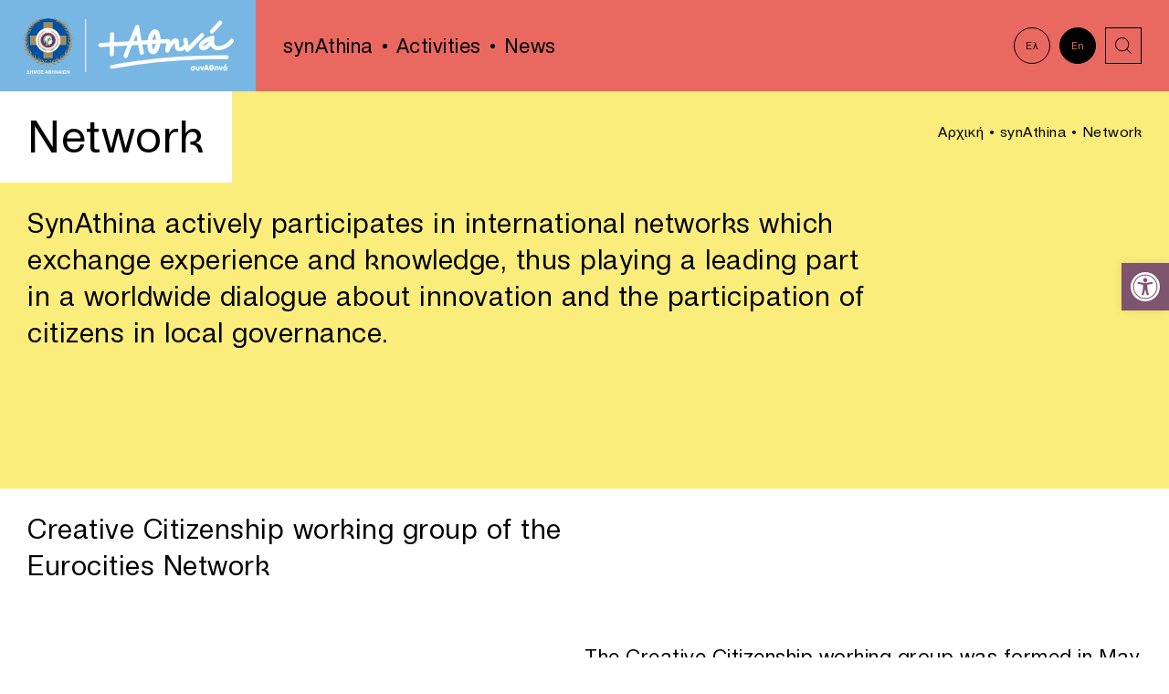

--- FILE ---
content_type: text/html; charset=UTF-8
request_url: http://www.synathina.gr/en/synathina/network/
body_size: 59018
content:
<!DOCTYPE html>
<html lang="en-US" class="js wp-singular page-template page-template-template-network page-template-template-network-php page page-id-276 page-child parent-pageid-271 wp-theme-vg-twig">
<head>
    <meta charset="UTF-8">
    <meta http-equiv="X-UA-Compatible" content="IE=edge,chrome=1">
    <meta name="viewport" content="width=device-width, initial-scale=1.0, maximum-scale=1, user-scalable=no">
    <meta name="format-detection" content="telephone=no">
    <meta id="token" name="token" content="5e341624fd">
    <link rel="apple-touch-icon" sizes="180x180" href="/apple-touch-icon.png">
    <link rel="icon" type="image/png" sizes="32x32" href="/favicon-32x32.png">
    <link rel="icon" type="image/png" sizes="16x16" href="/favicon-16x16.png">
    <link rel="manifest" href="/site.webmanifest">
    <meta name='robots' content='index, follow, max-image-preview:large, max-snippet:-1, max-video-preview:-1' />
	<style>img:is([sizes="auto" i], [sizes^="auto," i]) { contain-intrinsic-size: 3000px 1500px }</style>
	<link rel="alternate" hreflang="en" href="https://www.synathina.gr/en/synathina/network/" />
<link rel="alternate" hreflang="el" href="https://www.synathina.gr/synathina/network/" />
<link rel="alternate" hreflang="x-default" href="https://www.synathina.gr/synathina/network/" />

	<!-- This site is optimized with the Yoast SEO plugin v23.9 - https://yoast.com/wordpress/plugins/seo/ -->
	<title>Network - συνΑθηνά</title>
	<link rel="canonical" href="https://www.synathina.gr/en/synathina/network/" />
	<meta property="og:locale" content="en_US" />
	<meta property="og:type" content="article" />
	<meta property="og:title" content="Network - συνΑθηνά" />
	<meta property="og:url" content="https://www.synathina.gr/en/synathina/network/" />
	<meta property="og:site_name" content="συνΑθηνά" />
	<meta property="article:modified_time" content="2022-04-15T08:32:04+00:00" />
	<meta name="twitter:card" content="summary_large_image" />
	<script type="application/ld+json" class="yoast-schema-graph">{"@context":"https://schema.org","@graph":[{"@type":"WebPage","@id":"https://www.synathina.gr/en/synathina/network/","url":"https://www.synathina.gr/en/synathina/network/","name":"Network - συνΑθηνά","isPartOf":{"@id":"https://www.synathina.gr/#website"},"datePublished":"2022-02-16T10:45:21+00:00","dateModified":"2022-04-15T08:32:04+00:00","breadcrumb":{"@id":"https://www.synathina.gr/en/synathina/network/#breadcrumb"},"inLanguage":"en-US","potentialAction":[{"@type":"ReadAction","target":["https://www.synathina.gr/en/synathina/network/"]}]},{"@type":"BreadcrumbList","@id":"https://www.synathina.gr/en/synathina/network/#breadcrumb","itemListElement":[{"@type":"ListItem","position":1,"name":"Αρχική","item":"https://www.synathina.gr/en/"},{"@type":"ListItem","position":2,"name":"synAthina","item":"https://www.synathina.gr/en/synathina/"},{"@type":"ListItem","position":3,"name":"Network"}]},{"@type":"WebSite","@id":"https://www.synathina.gr/#website","url":"https://www.synathina.gr/","name":"συνΑθηνά","description":"συνΑθηνά","potentialAction":[{"@type":"SearchAction","target":{"@type":"EntryPoint","urlTemplate":"https://www.synathina.gr/?s={search_term_string}"},"query-input":{"@type":"PropertyValueSpecification","valueRequired":true,"valueName":"search_term_string"}}],"inLanguage":"en-US"}]}</script>
	<!-- / Yoast SEO plugin. -->


<link rel='dns-prefetch' href='//maps.googleapis.com' />
<style id='classic-theme-styles-inline-css'>
/*! This file is auto-generated */
.wp-block-button__link{color:#fff;background-color:#32373c;border-radius:9999px;box-shadow:none;text-decoration:none;padding:calc(.667em + 2px) calc(1.333em + 2px);font-size:1.125em}.wp-block-file__button{background:#32373c;color:#fff;text-decoration:none}
</style>
<style id='safe-svg-svg-icon-style-inline-css'>
.safe-svg-cover{text-align:center}.safe-svg-cover .safe-svg-inside{display:inline-block;max-width:100%}.safe-svg-cover svg{height:100%;max-height:100%;max-width:100%;width:100%}

</style>
<style id='global-styles-inline-css'>
:root{--wp--preset--aspect-ratio--square: 1;--wp--preset--aspect-ratio--4-3: 4/3;--wp--preset--aspect-ratio--3-4: 3/4;--wp--preset--aspect-ratio--3-2: 3/2;--wp--preset--aspect-ratio--2-3: 2/3;--wp--preset--aspect-ratio--16-9: 16/9;--wp--preset--aspect-ratio--9-16: 9/16;--wp--preset--color--black: #000000;--wp--preset--color--cyan-bluish-gray: #abb8c3;--wp--preset--color--white: #ffffff;--wp--preset--color--pale-pink: #f78da7;--wp--preset--color--vivid-red: #cf2e2e;--wp--preset--color--luminous-vivid-orange: #ff6900;--wp--preset--color--luminous-vivid-amber: #fcb900;--wp--preset--color--light-green-cyan: #7bdcb5;--wp--preset--color--vivid-green-cyan: #00d084;--wp--preset--color--pale-cyan-blue: #8ed1fc;--wp--preset--color--vivid-cyan-blue: #0693e3;--wp--preset--color--vivid-purple: #9b51e0;--wp--preset--gradient--vivid-cyan-blue-to-vivid-purple: linear-gradient(135deg,rgba(6,147,227,1) 0%,rgb(155,81,224) 100%);--wp--preset--gradient--light-green-cyan-to-vivid-green-cyan: linear-gradient(135deg,rgb(122,220,180) 0%,rgb(0,208,130) 100%);--wp--preset--gradient--luminous-vivid-amber-to-luminous-vivid-orange: linear-gradient(135deg,rgba(252,185,0,1) 0%,rgba(255,105,0,1) 100%);--wp--preset--gradient--luminous-vivid-orange-to-vivid-red: linear-gradient(135deg,rgba(255,105,0,1) 0%,rgb(207,46,46) 100%);--wp--preset--gradient--very-light-gray-to-cyan-bluish-gray: linear-gradient(135deg,rgb(238,238,238) 0%,rgb(169,184,195) 100%);--wp--preset--gradient--cool-to-warm-spectrum: linear-gradient(135deg,rgb(74,234,220) 0%,rgb(151,120,209) 20%,rgb(207,42,186) 40%,rgb(238,44,130) 60%,rgb(251,105,98) 80%,rgb(254,248,76) 100%);--wp--preset--gradient--blush-light-purple: linear-gradient(135deg,rgb(255,206,236) 0%,rgb(152,150,240) 100%);--wp--preset--gradient--blush-bordeaux: linear-gradient(135deg,rgb(254,205,165) 0%,rgb(254,45,45) 50%,rgb(107,0,62) 100%);--wp--preset--gradient--luminous-dusk: linear-gradient(135deg,rgb(255,203,112) 0%,rgb(199,81,192) 50%,rgb(65,88,208) 100%);--wp--preset--gradient--pale-ocean: linear-gradient(135deg,rgb(255,245,203) 0%,rgb(182,227,212) 50%,rgb(51,167,181) 100%);--wp--preset--gradient--electric-grass: linear-gradient(135deg,rgb(202,248,128) 0%,rgb(113,206,126) 100%);--wp--preset--gradient--midnight: linear-gradient(135deg,rgb(2,3,129) 0%,rgb(40,116,252) 100%);--wp--preset--font-size--small: 13px;--wp--preset--font-size--medium: 20px;--wp--preset--font-size--large: 36px;--wp--preset--font-size--x-large: 42px;--wp--preset--spacing--20: 0.44rem;--wp--preset--spacing--30: 0.67rem;--wp--preset--spacing--40: 1rem;--wp--preset--spacing--50: 1.5rem;--wp--preset--spacing--60: 2.25rem;--wp--preset--spacing--70: 3.38rem;--wp--preset--spacing--80: 5.06rem;--wp--preset--shadow--natural: 6px 6px 9px rgba(0, 0, 0, 0.2);--wp--preset--shadow--deep: 12px 12px 50px rgba(0, 0, 0, 0.4);--wp--preset--shadow--sharp: 6px 6px 0px rgba(0, 0, 0, 0.2);--wp--preset--shadow--outlined: 6px 6px 0px -3px rgba(255, 255, 255, 1), 6px 6px rgba(0, 0, 0, 1);--wp--preset--shadow--crisp: 6px 6px 0px rgba(0, 0, 0, 1);}:where(.is-layout-flex){gap: 0.5em;}:where(.is-layout-grid){gap: 0.5em;}body .is-layout-flex{display: flex;}.is-layout-flex{flex-wrap: wrap;align-items: center;}.is-layout-flex > :is(*, div){margin: 0;}body .is-layout-grid{display: grid;}.is-layout-grid > :is(*, div){margin: 0;}:where(.wp-block-columns.is-layout-flex){gap: 2em;}:where(.wp-block-columns.is-layout-grid){gap: 2em;}:where(.wp-block-post-template.is-layout-flex){gap: 1.25em;}:where(.wp-block-post-template.is-layout-grid){gap: 1.25em;}.has-black-color{color: var(--wp--preset--color--black) !important;}.has-cyan-bluish-gray-color{color: var(--wp--preset--color--cyan-bluish-gray) !important;}.has-white-color{color: var(--wp--preset--color--white) !important;}.has-pale-pink-color{color: var(--wp--preset--color--pale-pink) !important;}.has-vivid-red-color{color: var(--wp--preset--color--vivid-red) !important;}.has-luminous-vivid-orange-color{color: var(--wp--preset--color--luminous-vivid-orange) !important;}.has-luminous-vivid-amber-color{color: var(--wp--preset--color--luminous-vivid-amber) !important;}.has-light-green-cyan-color{color: var(--wp--preset--color--light-green-cyan) !important;}.has-vivid-green-cyan-color{color: var(--wp--preset--color--vivid-green-cyan) !important;}.has-pale-cyan-blue-color{color: var(--wp--preset--color--pale-cyan-blue) !important;}.has-vivid-cyan-blue-color{color: var(--wp--preset--color--vivid-cyan-blue) !important;}.has-vivid-purple-color{color: var(--wp--preset--color--vivid-purple) !important;}.has-black-background-color{background-color: var(--wp--preset--color--black) !important;}.has-cyan-bluish-gray-background-color{background-color: var(--wp--preset--color--cyan-bluish-gray) !important;}.has-white-background-color{background-color: var(--wp--preset--color--white) !important;}.has-pale-pink-background-color{background-color: var(--wp--preset--color--pale-pink) !important;}.has-vivid-red-background-color{background-color: var(--wp--preset--color--vivid-red) !important;}.has-luminous-vivid-orange-background-color{background-color: var(--wp--preset--color--luminous-vivid-orange) !important;}.has-luminous-vivid-amber-background-color{background-color: var(--wp--preset--color--luminous-vivid-amber) !important;}.has-light-green-cyan-background-color{background-color: var(--wp--preset--color--light-green-cyan) !important;}.has-vivid-green-cyan-background-color{background-color: var(--wp--preset--color--vivid-green-cyan) !important;}.has-pale-cyan-blue-background-color{background-color: var(--wp--preset--color--pale-cyan-blue) !important;}.has-vivid-cyan-blue-background-color{background-color: var(--wp--preset--color--vivid-cyan-blue) !important;}.has-vivid-purple-background-color{background-color: var(--wp--preset--color--vivid-purple) !important;}.has-black-border-color{border-color: var(--wp--preset--color--black) !important;}.has-cyan-bluish-gray-border-color{border-color: var(--wp--preset--color--cyan-bluish-gray) !important;}.has-white-border-color{border-color: var(--wp--preset--color--white) !important;}.has-pale-pink-border-color{border-color: var(--wp--preset--color--pale-pink) !important;}.has-vivid-red-border-color{border-color: var(--wp--preset--color--vivid-red) !important;}.has-luminous-vivid-orange-border-color{border-color: var(--wp--preset--color--luminous-vivid-orange) !important;}.has-luminous-vivid-amber-border-color{border-color: var(--wp--preset--color--luminous-vivid-amber) !important;}.has-light-green-cyan-border-color{border-color: var(--wp--preset--color--light-green-cyan) !important;}.has-vivid-green-cyan-border-color{border-color: var(--wp--preset--color--vivid-green-cyan) !important;}.has-pale-cyan-blue-border-color{border-color: var(--wp--preset--color--pale-cyan-blue) !important;}.has-vivid-cyan-blue-border-color{border-color: var(--wp--preset--color--vivid-cyan-blue) !important;}.has-vivid-purple-border-color{border-color: var(--wp--preset--color--vivid-purple) !important;}.has-vivid-cyan-blue-to-vivid-purple-gradient-background{background: var(--wp--preset--gradient--vivid-cyan-blue-to-vivid-purple) !important;}.has-light-green-cyan-to-vivid-green-cyan-gradient-background{background: var(--wp--preset--gradient--light-green-cyan-to-vivid-green-cyan) !important;}.has-luminous-vivid-amber-to-luminous-vivid-orange-gradient-background{background: var(--wp--preset--gradient--luminous-vivid-amber-to-luminous-vivid-orange) !important;}.has-luminous-vivid-orange-to-vivid-red-gradient-background{background: var(--wp--preset--gradient--luminous-vivid-orange-to-vivid-red) !important;}.has-very-light-gray-to-cyan-bluish-gray-gradient-background{background: var(--wp--preset--gradient--very-light-gray-to-cyan-bluish-gray) !important;}.has-cool-to-warm-spectrum-gradient-background{background: var(--wp--preset--gradient--cool-to-warm-spectrum) !important;}.has-blush-light-purple-gradient-background{background: var(--wp--preset--gradient--blush-light-purple) !important;}.has-blush-bordeaux-gradient-background{background: var(--wp--preset--gradient--blush-bordeaux) !important;}.has-luminous-dusk-gradient-background{background: var(--wp--preset--gradient--luminous-dusk) !important;}.has-pale-ocean-gradient-background{background: var(--wp--preset--gradient--pale-ocean) !important;}.has-electric-grass-gradient-background{background: var(--wp--preset--gradient--electric-grass) !important;}.has-midnight-gradient-background{background: var(--wp--preset--gradient--midnight) !important;}.has-small-font-size{font-size: var(--wp--preset--font-size--small) !important;}.has-medium-font-size{font-size: var(--wp--preset--font-size--medium) !important;}.has-large-font-size{font-size: var(--wp--preset--font-size--large) !important;}.has-x-large-font-size{font-size: var(--wp--preset--font-size--x-large) !important;}
:where(.wp-block-post-template.is-layout-flex){gap: 1.25em;}:where(.wp-block-post-template.is-layout-grid){gap: 1.25em;}
:where(.wp-block-columns.is-layout-flex){gap: 2em;}:where(.wp-block-columns.is-layout-grid){gap: 2em;}
:root :where(.wp-block-pullquote){font-size: 1.5em;line-height: 1.6;}
</style>
<link rel='stylesheet' id='pojo-a11y-css' href='http://www.synathina.gr/wp-content/plugins/pojo-accessibility/assets/css/style.min.css?ver=1.0.0' media='all' />
<link rel='stylesheet' id='app-css' href='http://www.synathina.gr/wp-content/themes/vg-twig/build/app.css?ver=1.1.4' media='all' />
<script id="wpml-cookie-js-extra">
var wpml_cookies = {"wp-wpml_current_language":{"value":"en","expires":1,"path":"\/"}};
var wpml_cookies = {"wp-wpml_current_language":{"value":"en","expires":1,"path":"\/"}};
</script>
<script src="http://www.synathina.gr/wp-content/plugins/sitepress-multilingual-cms/res/js/cookies/language-cookie.js?ver=4.6.14" id="wpml-cookie-js" defer data-wp-strategy="defer"></script>
<script src="http://www.synathina.gr/wp-includes/js/jquery/jquery.min.js?ver=3.7.1" id="jquery-core-js"></script>
<script src="http://www.synathina.gr/wp-includes/js/jquery/jquery-migrate.min.js?ver=3.4.1" id="jquery-migrate-js"></script>
<script id="jquery-js-after">
jQuery.event.special.touchstart={setup:function(e,t,s){this.addEventListener("touchstart",s,{passive:!t.includes("noPreventDefault")})}},jQuery.event.special.touchmove={setup:function(e,t,s){this.addEventListener("touchmove",s,{passive:!t.includes("noPreventDefault")})}},jQuery.event.special.wheel={setup:function(e,t,s){this.addEventListener("wheel",s,{passive:!0})}},jQuery.event.special.mousewheel={setup:function(e,t,s){this.addEventListener("mousewheel",s,{passive:!0})}};
</script>
<script src="//maps.googleapis.com/maps/api/js?key=AIzaSyCp3WG17waiVbCNhkpjfikKr6mxQKGo6U0" id="maps-js"></script>
<link rel="https://api.w.org/" href="https://www.synathina.gr/en/wp-json/" /><link rel="alternate" title="JSON" type="application/json" href="https://www.synathina.gr/en/wp-json/wp/v2/pages/276" /><link rel='shortlink' href='https://www.synathina.gr/en/?p=276' />
<style type="text/css">
#pojo-a11y-toolbar .pojo-a11y-toolbar-toggle a{ background-color: #7f546e;	color: #ffffff;}
#pojo-a11y-toolbar .pojo-a11y-toolbar-overlay, #pojo-a11y-toolbar .pojo-a11y-toolbar-overlay ul.pojo-a11y-toolbar-items.pojo-a11y-links{ border-color: #7f546e;}
body.pojo-a11y-focusable a:focus{ outline-style: solid !important;	outline-width: 1px !important;	outline-color: #7f546e !important;}
#pojo-a11y-toolbar{ top: 40% !important;}
#pojo-a11y-toolbar .pojo-a11y-toolbar-overlay{ background-color: #e8c3c2;}
#pojo-a11y-toolbar .pojo-a11y-toolbar-overlay ul.pojo-a11y-toolbar-items li.pojo-a11y-toolbar-item a, #pojo-a11y-toolbar .pojo-a11y-toolbar-overlay p.pojo-a11y-toolbar-title{ color: #82537b;}
#pojo-a11y-toolbar .pojo-a11y-toolbar-overlay ul.pojo-a11y-toolbar-items li.pojo-a11y-toolbar-item a.active{ background-color: #d3a9ce;	color: #000000;}
@media (max-width: 767px) { #pojo-a11y-toolbar { top: 50% !important; } }</style>
    </head>
<body>
<div id="app">
        <header id="header">
    <div class="flex">
        <div class="header__logo">
            <a href="https://www.synathina.gr/en/" title="συνΑθηνά" rel="home">
                <img src="http://www.synathina.gr/wp-content/themes/vg-twig/assets/img/logo.svg" alt="συνΑθηνά">
            </a>
        </div>
        <div class="header__menu">
            <ul>
                                    <li class=" menu-item menu-item-type-custom menu-item-object-custom current-menu-ancestor current-menu-parent menu-item-9608 menu-item-has-children">
                        <a href="#!" class="h3">synAthina</a>
                                                    <ul>
                                                                    <li class=" menu-item menu-item-type-post_type menu-item-object-page menu-item-315">
                                        <a href="https://www.synathina.gr/en/synathina/about/" class="h3">About us</a>
                                    </li>
                                                                    <li class=" menu-item menu-item-type-post_type menu-item-object-page menu-item-316">
                                        <a href="https://www.synathina.gr/en/synathina/people/" class="h3">Citizens’ groups</a>
                                    </li>
                                                                    <li class=" menu-item menu-item-type-post_type menu-item-object-page current-menu-item page_item page-item-276 current_page_item menu-item-319">
                                        <a href="https://www.synathina.gr/en/synathina/network/" class="h3">Network</a>
                                    </li>
                                                            </ul>
                                            </li>
                                    <li class=" menu-item menu-item-type-post_type menu-item-object-page menu-item-320">
                        <a href="https://www.synathina.gr/en/events/" class="h3">Activities</a>
                                            </li>
                                    <li class=" menu-item menu-item-type-post_type menu-item-object-page menu-item-313">
                        <a href="https://www.synathina.gr/en/news/" class="h3">News</a>
                                            </li>
                            </ul>
        </div>
        <div class="header__links">
            <div class="flex">
                                <a href="/en/register-activity/" class="link-oval h6 uppercase">Register Activity</a>
                <a href="/en/register-open-call/" class="link-oval h6 uppercase">Register Open Call</a>
                <a href="/" class="link-circle h6 lang-inactive">Ελ</a>
                <a href="#!" class="link-circle h6 lang-active">En</a>
                                                <a href="#!" title="search" class="link-square search"><svg xmlns="http://www.w3.org/2000/svg" x="0px" y="0px"
	 width="40px" height="40px" viewBox="0 0 40 40" enable-background="new 0 0 40 40" xml:space="preserve">
<path d="M18.567,26.554c-4.397,0-7.975-3.584-7.975-7.99c0-4.406,3.578-7.99,7.975-7.99c4.396,0,7.973,3.584,7.973,7.99
	C26.54,22.97,22.964,26.554,18.567,26.554z M18.567,11.573c-3.846,0-6.975,3.136-6.975,6.99s3.129,6.99,6.975,6.99
	c3.845,0,6.973-3.136,6.973-6.99S22.412,11.573,18.567,11.573z"/>
<rect x="22.781" y="25.971" transform="matrix(0.7063 0.7079 -0.7079 0.7063 26.5089 -10.9548)" width="7.353" height="1"/>
</svg>
</a>
            </div>
        </div>
        <div class="header__search">
            <form method="get" action="https://www.synathina.gr/en/">
                <label for="search_input"></label>
                <input id="search_input" type="text" class="h3" name="s" placeholder="Αναζήτηση">
            </form>
        </div>
        <div class="header__bttn">
            <span></span>
        </div>
        <div class="header__mobi">
            <ul class="ul-mobile-1">
                                    <li class=" menu-item menu-item-type-post_type menu-item-object-page menu-item-home menu-item-9816">
                        <a href="https://www.synathina.gr/en/" class="h3">Home</a>
                                            </li>
                                    <li class=" menu-item menu-item-type-post_type menu-item-object-page current-page-ancestor current-menu-ancestor current-menu-parent current-page-parent current_page_parent current_page_ancestor menu-item-9817 menu-item-has-children">
                        <a href="https://www.synathina.gr/en/synathina/" class="h3">synAthina</a>
                                                    <ul class="ul-mobile-2">
                                <li class="back back-1 h3">BACK</li>
                                                                    <li class=" menu-item menu-item-type-post_type menu-item-object-page menu-item-9818">
                                        <a href="https://www.synathina.gr/en/synathina/about/" class="h3">About us</a>
                                    </li>
                                                                    <li class=" menu-item menu-item-type-post_type menu-item-object-page menu-item-9820">
                                        <a href="https://www.synathina.gr/en/synathina/people/" class="h3">Citizens’ groups</a>
                                    </li>
                                                                    <li class=" menu-item menu-item-type-post_type menu-item-object-page current-menu-item page_item page-item-276 current_page_item menu-item-9821">
                                        <a href="https://www.synathina.gr/en/synathina/network/" class="h3">Network</a>
                                    </li>
                                                            </ul>
                                            </li>
                                    <li class=" menu-item menu-item-type-post_type menu-item-object-page menu-item-9822">
                        <a href="https://www.synathina.gr/en/events/" class="h3">Activities</a>
                                            </li>
                                    <li class=" menu-item menu-item-type-post_type menu-item-object-page menu-item-9823">
                        <a href="https://www.synathina.gr/en/news/" class="h3">News</a>
                                            </li>
                                    <li class=" menu-item menu-item-type-post_type menu-item-object-page menu-item-9824">
                        <a href="https://www.synathina.gr/en/contact/" class="h3">Contact</a>
                                            </li>
                                    <li class=" menu-item menu-item-type-custom menu-item-object-custom menu-item-9827">
                        <a href="https://www.synathina.gr/" class="h3">EL</a>
                                            </li>
                            </ul>
        </div>
    </div>
</header>
    <div id="content">    <div class="page-team">
        <div class="team__upper">
            <div class="flex">
                <h1>Network</h1>
                <div class="breadcrumbs"><span><span><a href="https://www.synathina.gr/en/">Αρχική</a></span> • <span><a href="https://www.synathina.gr/en/synathina/">synAthina</a></span> • <span class="breadcrumb_last" aria-current="page">Network</span></span></div>
            </div>
            <div class="h2">SynAthina actively participates in international networks which exchange experience and knowledge, thus playing a leading part in a worldwide dialogue about innovation and the participation of citizens in local governance.</div>
        </div>
        <div class="team__lower">
                            <div class="team">
                    <div class="flex">
                        <div class="team__title">
                            <h2>Creative Citizenship working group of the Eurocities Network</h2>
                        </div>
                        <div class="team__texts has-lists">
                            <div class="h3"><p>The Creative Citizenship working group was formed in May 2015 by an initiative of the City of Athens, as part of the network of elected representatives of European cities, Eurocities. Creative Citizenship is looking for ways for local governance to collaborate with citizens’ groups in order to face the challenges of modern cities. It explores how this collaboration encourages innovation, leads to immediate solutions for the city and upgrades local governance.</p>
</div>
                                                            <div>
                                    <img src="https://www.synathina.gr/wp-content/uploads/2022/03/Logo-Eurocities.png" alt="www.eurocities.eu"/>
                                </div>
                                <div>
                                    <a href="https://eurocities.eu/" class="h3">www.eurocities.eu</a>
                                </div>
                                                    </div>
                    </div>
                </div>
                            <div class="team">
                    <div class="flex">
                        <div class="team__title">
                            <h2>Urban Innovative Actions</h2>
                        </div>
                        <div class="team__texts has-lists">
                            <div class="h3"><p>Urban Innovative Actions (UIA) is an initiative of the European Union that provides urban areas throughout Europe with resources to test new and unproven solutions to<br />
address urban challenges. In 2017, aided by synAthina, the City of Athens was distinguished for its proposal to form an innovative model for refugee inclusion through the implementation of the Curing the Limbo program.</p>
</div>
                                                            <div>
                                    <img src="https://www.synathina.gr/wp-content/uploads/2022/03/Logo-UIA.png" alt="www.uia-initiative.eu"/>
                                </div>
                                <div>
                                    <a href="https://uia-initiative.eu/en" class="h3">www.uia-initiative.eu</a>
                                </div>
                                                    </div>
                    </div>
                </div>
                            <div class="team">
                    <div class="flex">
                        <div class="team__title">
                            <h2>Bloomberg Philanthropies Mayor's Challenge</h2>
                        </div>
                        <div class="team__texts has-lists">
                            <div class="h3"><p>In June 2014, synAthina participated in the Bloomberg Philanthropies foundation&#8217;s Mayor’s Challenge contest on the development of innovative ideas to face the challenges of modern cities and to make local governance more effective. Athens was among the top five participants (out of155) and was rewarded with the amount of 1 million Euros for the proposal of synAthina to evolve into a dynamic system of upgrading local governance by collaborating with citizens’ groups.</p>
</div>
                                                            <div>
                                    <img src="https://www.synathina.gr/wp-content/uploads/2022/03/Logo-Bloomberg.png" alt="www.bloomberg.org"/>
                                </div>
                                <div>
                                    <a href="https://www.bloomberg.org/" class="h3">www.bloomberg.org</a>
                                </div>
                                                    </div>
                    </div>
                </div>
                            <div class="team">
                    <div class="flex">
                        <div class="team__title">
                            <h2>Social Dynamo</h2>
                        </div>
                        <div class="team__texts has-lists">
                            <div class="h3"><p>Social Dynamo is the fruit of the common vision of the Bodosakis Foundation and the City of Athens, via synAthina, for a dynamic civic society which will reinforce democratic institutions, promote participatory governance, and develop solidarity. Social Dynamo highlights and develops the potential of Non Governmental Organizations and engaged citizens’ groups, by providing them with knowledge and opportunities for collaboration and networking via a creative space, both actual and digital.</p>
</div>
                                                            <div>
                                    <img src="https://www.synathina.gr/wp-content/uploads/2022/03/Logo-Social-Dynamo.png" alt="www.socialdynamo.gr"/>
                                </div>
                                <div>
                                    <a href="https://www.socialdynamo.gr/" class="h3">www.socialdynamo.gr</a>
                                </div>
                                                    </div>
                    </div>
                </div>
                    </div>
    </div>
    <div class="page-related">
        <div class="related__title">
            <h2 class="h1">Δείτε επίσης</h2>
        </div>
        <div class="related__items">
            <div class="flex">
                                    <div class="tease tease--event">
    <div class="tease__grid">
                    <div class="tease__image">
                <a href="https://www.synathina.gr/en/event/%cf%83%cf%85%ce%bc%cf%80%ce%bb%ce%ae%cf%81%cf%89%cf%83%ce%b7-%ce%b4%ce%ad%ce%ba%ce%b1-%ce%b5%cf%84%cf%8e%ce%bd-%ce%bb%ce%b5%ce%b9%cf%84%ce%bf%cf%85%cf%81%ce%b3%ce%af%ce%b1%cf%82-%cf%84%ce%bf%cf%85/" title="Συμπλήρωση δέκα ετών λειτουργίας του Κέντρου Πρόληψης &#038; Σεξουαλικής Υγείας Ath Checkpoint">
                    <img src="https://www.synathina.gr/wp-content/uploads/2022/11/IMG_0257-2-scaled-500x500-c-default.jpeg" alt="Συμπλήρωση δέκα ετών λειτουργίας του Κέντρου Πρόληψης &amp;#038; Σεξουαλικής Υγείας Ath Checkpoint">
                </a>
            </div>
                <div class="tease__texts">
            <h2 class="h4 uppercase">Συμπλήρωση δέκα ετών λειτουργίας του Κέντρου Πρόληψης &#038; Σεξουαλικής Υγείας Ath Checkpoint</h2>
            <div>Συμπλήρωση δέκα ετών λειτουργίας του Κέντρου Πρόληψης & Σεξουαλικής Υγείας Ath Checkpoint</div>
            <a href="https://www.synathina.gr/en/event/%cf%83%cf%85%ce%bc%cf%80%ce%bb%ce%ae%cf%81%cf%89%cf%83%ce%b7-%ce%b4%ce%ad%ce%ba%ce%b1-%ce%b5%cf%84%cf%8e%ce%bd-%ce%bb%ce%b5%ce%b9%cf%84%ce%bf%cf%85%cf%81%ce%b3%ce%af%ce%b1%cf%82-%cf%84%ce%bf%cf%85/" class="uppercase">
                <span>→</span>
                <span>ΔΕΙΤΕ ΠΕΡΙΣΣΟΤΕΡΑ</span>
            </a>
        </div>
    </div>
    <div class="tease__list">
        <div class="flex">
            <span>30.11.2022</span>
            <h2 class="h3">Συμπλήρωση δέκα ετών λειτουργίας του Κέντρου Πρόληψης &#038; Σεξουαλικής Υγείας Ath Checkpoint</h2>
            <span>→ ΔΕΙΤΕ ΠΕΡΙΣΣΟΤΕΡΑ</span>
            <a href="https://www.synathina.gr/en/event/%cf%83%cf%85%ce%bc%cf%80%ce%bb%ce%ae%cf%81%cf%89%cf%83%ce%b7-%ce%b4%ce%ad%ce%ba%ce%b1-%ce%b5%cf%84%cf%8e%ce%bd-%ce%bb%ce%b5%ce%b9%cf%84%ce%bf%cf%85%cf%81%ce%b3%ce%af%ce%b1%cf%82-%cf%84%ce%bf%cf%85/" title="Συμπλήρωση δέκα ετών λειτουργίας του Κέντρου Πρόληψης &#038; Σεξουαλικής Υγείας Ath Checkpoint"></a>
        </div>
    </div>
</div>
                                    <div class="tease tease--event">
    <div class="tease__grid">
                    <div class="tease__image">
                <a href="https://www.synathina.gr/en/event/syntrofia-me-ti-sygchroni-techni-2/" title="&#8220;Companionship with contemporary art&#8221;">
                    <img src="https://www.synathina.gr/wp-content/uploads/2022/11/312114805_5608584419250128_6486998424646077921_n-500x500-c-default.jpg" alt="&amp;#8220;Companionship with contemporary art&amp;#8221;">
                </a>
            </div>
                <div class="tease__texts">
            <h2 class="h4 uppercase">&#8220;Companionship with contemporary art&#8221;</h2>
            <div>Program of the Municipality of Athens "Company with contemporary art" is a special program that brings our elderly fellow citizens and people with mobility difficulties into contact with art.</div>
            <a href="https://www.synathina.gr/en/event/syntrofia-me-ti-sygchroni-techni-2/" class="uppercase">
                <span>→</span>
                <span>ΔΕΙΤΕ ΠΕΡΙΣΣΟΤΕΡΑ</span>
            </a>
        </div>
    </div>
    <div class="tease__list">
        <div class="flex">
            <span>10.11.2022</span>
            <h2 class="h3">&#8220;Companionship with contemporary art&#8221;</h2>
            <span>→ ΔΕΙΤΕ ΠΕΡΙΣΣΟΤΕΡΑ</span>
            <a href="https://www.synathina.gr/en/event/syntrofia-me-ti-sygchroni-techni-2/" title="&#8220;Companionship with contemporary art&#8221;"></a>
        </div>
    </div>
</div>
                                    <div class="tease tease--event">
    <div class="tease__grid">
                    <div class="tease__image">
                <a href="https://www.synathina.gr/en/event/syntrofia-me-ti-sygchroni-techni/" title="«Συντροφιά με τη σύγχρονη τέχνη»">
                    <img src="https://www.synathina.gr/wp-content/uploads/2022/11/312114805_5608584419250128_6486998424646077921_n-500x500-c-default.jpg" alt="«Συντροφιά με τη σύγχρονη τέχνη»">
                </a>
            </div>
                <div class="tease__texts">
            <h2 class="h4 uppercase">«Συντροφιά με τη σύγχρονη τέχνη»</h2>
            <div>Μια συνεργασία του ΕΜΣΤ με το πρόγραμμα «Βοήθεια στο Σπίτι» του Δήμου Αθηναίων</div>
            <a href="https://www.synathina.gr/en/event/syntrofia-me-ti-sygchroni-techni/" class="uppercase">
                <span>→</span>
                <span>ΔΕΙΤΕ ΠΕΡΙΣΣΟΤΕΡΑ</span>
            </a>
        </div>
    </div>
    <div class="tease__list">
        <div class="flex">
            <span>04.11.2022</span>
            <h2 class="h3">«Συντροφιά με τη σύγχρονη τέχνη»</h2>
            <span>→ ΔΕΙΤΕ ΠΕΡΙΣΣΟΤΕΡΑ</span>
            <a href="https://www.synathina.gr/en/event/syntrofia-me-ti-sygchroni-techni/" title="«Συντροφιά με τη σύγχρονη τέχνη»"></a>
        </div>
    </div>
</div>
                                    <div class="tease tease--event">
    <div class="tease__grid">
                    <div class="tease__image">
                <a href="https://www.synathina.gr/en/event/be-part-breaking-silos-promoting-youth-led-intercommunal-dialogue-against-xenophobia-at-a-local-level/" title="«BE-PART: Breaking silos, promoting youth-led intercommunal dialogue against xenophobia at a local level»">
                    <img src="https://www.synathina.gr/wp-content/uploads/2022/11/PHOTO-2022-11-02-12-38-02-1-500x500-c-default.jpg" alt="«BE-PART: Breaking silos, promoting youth-led intercommunal dialogue against xenophobia at a local level»">
                </a>
            </div>
                <div class="tease__texts">
            <h2 class="h4 uppercase">«BE-PART: Breaking silos, promoting youth-led intercommunal dialogue against xenophobia at a local level»</h2>
            <div>Three-day training course aimed at developing skills to prevent and combat phenomena of institutional racism, developing advocacy and inclusion skills.</div>
            <a href="https://www.synathina.gr/en/event/be-part-breaking-silos-promoting-youth-led-intercommunal-dialogue-against-xenophobia-at-a-local-level/" class="uppercase">
                <span>→</span>
                <span>ΔΕΙΤΕ ΠΕΡΙΣΣΟΤΕΡΑ</span>
            </a>
        </div>
    </div>
    <div class="tease__list">
        <div class="flex">
            <span>02.11.2022</span>
            <h2 class="h3">«BE-PART: Breaking silos, promoting youth-led intercommunal dialogue against xenophobia at a local level»</h2>
            <span>→ ΔΕΙΤΕ ΠΕΡΙΣΣΟΤΕΡΑ</span>
            <a href="https://www.synathina.gr/en/event/be-part-breaking-silos-promoting-youth-led-intercommunal-dialogue-against-xenophobia-at-a-local-level/" title="«BE-PART: Breaking silos, promoting youth-led intercommunal dialogue against xenophobia at a local level»"></a>
        </div>
    </div>
</div>
                            </div>
        </div>
    </div>
    <div class="page-back">
        <a href="javascript:history.back()">
            <span class="h1">←</span>
            <span class="h1">Back</span>
        </a>
    </div>
</div>
    <footer id="footer">
    <div class="footer__upper">
        <div class="flex">
            <div class="footer__scal">
                <div class="flex">
                    <span>Follow us</span>
                                                                                                </div>
            </div>
            <div class="footer__sppr">
                <img src="http://www.synathina.gr/wp-content/themes/vg-twig/assets/img/logos-footer.svg" alt="συνΑθηνά">
            </div>
            <div class="footer__menu">
                <div class="flex">
                    <ul>
                                                    <li class=" menu-item menu-item-type-post_type menu-item-object-page menu-item-323">
                                <a href="https://www.synathina.gr/en/contact/">Contact</a>
                            </li>
                                                    <li class=" menu-item menu-item-type-post_type menu-item-object-page menu-item-321">
                                <a href="https://www.synathina.gr/en/faq/">FAQ</a>
                            </li>
                                            </ul>
                    <ul>
                                                    <li class=" menu-item menu-item-type-post_type menu-item-object-page menu-item-325">
                                <a href="https://www.synathina.gr/en/terms/">Terms</a>
                            </li>
                                                    <li class=" menu-item menu-item-type-post_type menu-item-object-page menu-item-326">
                                <a href="https://www.synathina.gr/en/privacy-policy/">Privacy Policy</a>
                            </li>
                                            </ul>
                </div>
            </div>
            <div class="footer__copy">Copyright © 2025 συνΑθηνά. All Rights Reserved</div>
            <div class="footer__made">Made by <a href="https://www.k2design.gr/" target="_blank">k2design</a></div>
        </div>
    </div>
    <div class="footer__lower">
        <div class="flex">
            <div class="newsletter__title h1">Newsletter</div>
            <div class="newsletter__form">
                <div class='gf_browser_chrome gform_wrapper' id='gform_wrapper_1' ><div id='gf_1' class='gform_anchor' tabindex='-1'></div><form method='post' enctype='multipart/form-data' target='gform_ajax_frame_1' id='gform_1'  action='/en/synathina/network/#gf_1'>
                        <div class='gform_body'><ul id='gform_fields_1' class='gform_fields top_label form_sublabel_below description_below'><li id='field_1_1'  class='gfield h1 gfield_contains_required field_sublabel_below field_description_below gfield_visibility_visible' ><label class='gfield_label' for='input_1_1' >Email<span class='gfield_required'>*</span></label><div class='ginput_container ginput_container_email'>
                            <input name='input_1' id='input_1_1' type='email' value='' class='large'   placeholder='Email' aria-required="true" aria-invalid="false" />
                        </div></li>
                            </ul></div>
        <div class='gform_footer top_label'> <input type='submit' id='gform_submit_button_1' class='gform_button button' value='→'  onclick='if(window["gf_submitting_1"]){return false;}  if( !jQuery("#gform_1")[0].checkValidity || jQuery("#gform_1")[0].checkValidity()){window["gf_submitting_1"]=true;}  ' onkeypress='if( event.keyCode == 13 ){ if(window["gf_submitting_1"]){return false;} if( !jQuery("#gform_1")[0].checkValidity || jQuery("#gform_1")[0].checkValidity()){window["gf_submitting_1"]=true;}  jQuery("#gform_1").trigger("submit",[true]); }' /> <input type='hidden' name='gform_ajax' value='form_id=1&amp;title=&amp;description=&amp;tabindex=0' />
            <input type='hidden' class='gform_hidden' name='is_submit_1' value='1' />
            <input type='hidden' class='gform_hidden' name='gform_submit' value='1' />
            
            <input type='hidden' class='gform_hidden' name='gform_unique_id' value='' />
            <input type='hidden' class='gform_hidden' name='state_1' value='WyJbXSIsImRlNmZmMzkzOTA1MTAwOWYxYzc0ZjUyOWM4NWM1YWM2Il0=' />
            <input type='hidden' class='gform_hidden' name='gform_target_page_number_1' id='gform_target_page_number_1' value='0' />
            <input type='hidden' class='gform_hidden' name='gform_source_page_number_1' id='gform_source_page_number_1' value='1' />
            <input type='hidden' name='gform_field_values' value='' />
            
        </div>
                        </form>
                        </div>
                <iframe style='display:none;width:0px;height:0px;' src='about:blank' name='gform_ajax_frame_1' id='gform_ajax_frame_1' title='This iframe contains the logic required to handle Ajax powered Gravity Forms.'></iframe>
                <script type='text/javascript'>jQuery(document).ready(function($){gformInitSpinner( 1, 'http://www.synathina.gr/wp-content/plugins/gravityforms/images/spinner.gif' );jQuery('#gform_ajax_frame_1').on('load',function(){var contents = jQuery(this).contents().find('*').html();var is_postback = contents.indexOf('GF_AJAX_POSTBACK') >= 0;if(!is_postback){return;}var form_content = jQuery(this).contents().find('#gform_wrapper_1');var is_confirmation = jQuery(this).contents().find('#gform_confirmation_wrapper_1').length > 0;var is_redirect = contents.indexOf('gformRedirect(){') >= 0;var is_form = form_content.length > 0 && ! is_redirect && ! is_confirmation;var mt = parseInt(jQuery('html').css('margin-top'), 10) + parseInt(jQuery('body').css('margin-top'), 10) + 100;if(is_form){jQuery('#gform_wrapper_1').html(form_content.html());if(form_content.hasClass('gform_validation_error')){jQuery('#gform_wrapper_1').addClass('gform_validation_error');} else {jQuery('#gform_wrapper_1').removeClass('gform_validation_error');}setTimeout( function() { /* delay the scroll by 50 milliseconds to fix a bug in chrome */ jQuery(document).scrollTop(jQuery('#gform_wrapper_1').offset().top - mt); }, 50 );if(window['gformInitDatepicker']) {gformInitDatepicker();}if(window['gformInitPriceFields']) {gformInitPriceFields();}var current_page = jQuery('#gform_source_page_number_1').val();gformInitSpinner( 1, 'http://www.synathina.gr/wp-content/plugins/gravityforms/images/spinner.gif' );jQuery(document).trigger('gform_page_loaded', [1, current_page]);window['gf_submitting_1'] = false;}else if(!is_redirect){var confirmation_content = jQuery(this).contents().find('.GF_AJAX_POSTBACK').html();if(!confirmation_content){confirmation_content = contents;}setTimeout(function(){jQuery('#gform_wrapper_1').replaceWith(confirmation_content);jQuery(document).scrollTop(jQuery('#gf_1').offset().top - mt);jQuery(document).trigger('gform_confirmation_loaded', [1]);window['gf_submitting_1'] = false;}, 50);}else{jQuery('#gform_1').append(contents);if(window['gformRedirect']) {gformRedirect();}}jQuery(document).trigger('gform_post_render', [1, current_page]);} );} );</script><script type='text/javascript'> jQuery(document).bind('gform_post_render', function(event, formId, currentPage){if(formId == 1) {if(typeof Placeholders != 'undefined'){
                        Placeholders.enable();
                    }} } );jQuery(document).bind('gform_post_conditional_logic', function(event, formId, fields, isInit){} );</script><script type='text/javascript'> jQuery(document).ready(function(){jQuery(document).trigger('gform_post_render', [1, 1]) } ); </script></div>
        </div>
    </div>
</footer>
</div>
<script type="speculationrules">
{"prefetch":[{"source":"document","where":{"and":[{"href_matches":"\/en\/*"},{"not":{"href_matches":["\/wp-*.php","\/wp-admin\/*","\/wp-content\/uploads\/*","\/wp-content\/*","\/wp-content\/plugins\/*","\/wp-content\/themes\/vg-twig\/*","\/en\/*\\?(.+)"]}},{"not":{"selector_matches":"a[rel~=\"nofollow\"]"}},{"not":{"selector_matches":".no-prefetch, .no-prefetch a"}}]},"eagerness":"conservative"}]}
</script>
<script id="pojo-a11y-js-extra">
var PojoA11yOptions = {"focusable":"1","remove_link_target":"","add_role_links":"1","enable_save":"1","save_expiration":"12"};
</script>
<script src="http://www.synathina.gr/wp-content/plugins/pojo-accessibility/assets/js/app.min.js?ver=1.0.0" id="pojo-a11y-js"></script>
<script src="http://www.synathina.gr/wp-content/themes/vg-twig/build/app.js?ver=1.1.4" id="app-js"></script>
<script src="http://www.synathina.gr/wp-content/plugins/gravityforms/js/jquery.json.min.js?ver=2.4.22.3" id="gform_json-js"></script>
<script id="gform_gravityforms-js-extra">
var gf_global = {"gf_currency_config":{"name":"U.S. Dollar","symbol_left":"$","symbol_right":"","symbol_padding":"","thousand_separator":",","decimal_separator":".","decimals":2},"base_url":"http:\/\/www.synathina.gr\/wp-content\/plugins\/gravityforms","number_formats":[],"spinnerUrl":"http:\/\/www.synathina.gr\/wp-content\/plugins\/gravityforms\/images\/spinner.gif"};
</script>
<script src="http://www.synathina.gr/wp-content/plugins/gravityforms/js/gravityforms.min.js?ver=2.4.22.3" id="gform_gravityforms-js"></script>
<script src="http://www.synathina.gr/wp-content/plugins/gravityforms/js/placeholders.jquery.min.js?ver=2.4.22.3" id="gform_placeholder-js"></script>
		<a id="pojo-a11y-skip-content" class="pojo-skip-link pojo-skip-content" tabindex="1" accesskey="s" href="#content">Skip to content</a>
				<nav id="pojo-a11y-toolbar" class="pojo-a11y-toolbar-right" role="navigation">
			<div class="pojo-a11y-toolbar-toggle">
				<a class="pojo-a11y-toolbar-link pojo-a11y-toolbar-toggle-link" href="javascript:void(0);" title="Εργαλεία προσβασιμότητας" role="button">
					<span class="pojo-sr-only sr-only">Open toolbar</span>
					<svg xmlns="http://www.w3.org/2000/svg" viewBox="0 0 100 100" fill="currentColor" width="1em">
						<title>Εργαλεία προσβασιμότητας</title>
						<path d="M50 8.1c23.2 0 41.9 18.8 41.9 41.9 0 23.2-18.8 41.9-41.9 41.9C26.8 91.9 8.1 73.2 8.1 50S26.8 8.1 50 8.1M50 0C22.4 0 0 22.4 0 50s22.4 50 50 50 50-22.4 50-50S77.6 0 50 0zm0 11.3c-21.4 0-38.7 17.3-38.7 38.7S28.6 88.7 50 88.7 88.7 71.4 88.7 50 71.4 11.3 50 11.3zm0 8.9c4 0 7.3 3.2 7.3 7.3S54 34.7 50 34.7s-7.3-3.2-7.3-7.3 3.3-7.2 7.3-7.2zm23.7 19.7c-5.8 1.4-11.2 2.6-16.6 3.2.2 20.4 2.5 24.8 5 31.4.7 1.9-.2 4-2.1 4.7-1.9.7-4-.2-4.7-2.1-1.8-4.5-3.4-8.2-4.5-15.8h-2c-1 7.6-2.7 11.3-4.5 15.8-.7 1.9-2.8 2.8-4.7 2.1-1.9-.7-2.8-2.8-2.1-4.7 2.6-6.6 4.9-11 5-31.4-5.4-.6-10.8-1.8-16.6-3.2-1.7-.4-2.8-2.1-2.4-3.9.4-1.7 2.1-2.8 3.9-2.4 19.5 4.6 25.1 4.6 44.5 0 1.7-.4 3.5.7 3.9 2.4.7 1.8-.3 3.5-2.1 3.9z"/>					</svg>
				</a>
			</div>
			<div class="pojo-a11y-toolbar-overlay">
				<div class="pojo-a11y-toolbar-inner">
					<p class="pojo-a11y-toolbar-title">Εργαλεία προσβασιμότητας</p>
					
					<ul class="pojo-a11y-toolbar-items pojo-a11y-tools">
																			<li class="pojo-a11y-toolbar-item">
								<a href="#" class="pojo-a11y-toolbar-link pojo-a11y-btn-resize-font pojo-a11y-btn-resize-plus" data-action="resize-plus" data-action-group="resize" tabindex="-1" role="button">
									<span class="pojo-a11y-toolbar-icon"><svg version="1.1" xmlns="http://www.w3.org/2000/svg" width="1em" viewBox="0 0 448 448"><title>Αύξηση κειμένου</title><path fill="currentColor" d="M256 200v16c0 4.25-3.75 8-8 8h-56v56c0 4.25-3.75 8-8 8h-16c-4.25 0-8-3.75-8-8v-56h-56c-4.25 0-8-3.75-8-8v-16c0-4.25 3.75-8 8-8h56v-56c0-4.25 3.75-8 8-8h16c4.25 0 8 3.75 8 8v56h56c4.25 0 8 3.75 8 8zM288 208c0-61.75-50.25-112-112-112s-112 50.25-112 112 50.25 112 112 112 112-50.25 112-112zM416 416c0 17.75-14.25 32-32 32-8.5 0-16.75-3.5-22.5-9.5l-85.75-85.5c-29.25 20.25-64.25 31-99.75 31-97.25 0-176-78.75-176-176s78.75-176 176-176 176 78.75 176 176c0 35.5-10.75 70.5-31 99.75l85.75 85.75c5.75 5.75 9.25 14 9.25 22.5z"></path></svg></span><span class="pojo-a11y-toolbar-text">Αύξηση κειμένου</span>								</a>
							</li>
							
							<li class="pojo-a11y-toolbar-item">
								<a href="#" class="pojo-a11y-toolbar-link pojo-a11y-btn-resize-font pojo-a11y-btn-resize-minus" data-action="resize-minus" data-action-group="resize" tabindex="-1" role="button">
									<span class="pojo-a11y-toolbar-icon"><svg version="1.1" xmlns="http://www.w3.org/2000/svg" width="1em" viewBox="0 0 448 448"><title>Μείωση κειμένου</title><path fill="currentColor" d="M256 200v16c0 4.25-3.75 8-8 8h-144c-4.25 0-8-3.75-8-8v-16c0-4.25 3.75-8 8-8h144c4.25 0 8 3.75 8 8zM288 208c0-61.75-50.25-112-112-112s-112 50.25-112 112 50.25 112 112 112 112-50.25 112-112zM416 416c0 17.75-14.25 32-32 32-8.5 0-16.75-3.5-22.5-9.5l-85.75-85.5c-29.25 20.25-64.25 31-99.75 31-97.25 0-176-78.75-176-176s78.75-176 176-176 176 78.75 176 176c0 35.5-10.75 70.5-31 99.75l85.75 85.75c5.75 5.75 9.25 14 9.25 22.5z"></path></svg></span><span class="pojo-a11y-toolbar-text">Μείωση κειμένου</span>								</a>
							</li>
						
													<li class="pojo-a11y-toolbar-item">
								<a href="#" class="pojo-a11y-toolbar-link pojo-a11y-btn-background-group pojo-a11y-btn-grayscale" data-action="grayscale" data-action-group="schema" tabindex="-1" role="button">
									<span class="pojo-a11y-toolbar-icon"><svg version="1.1" xmlns="http://www.w3.org/2000/svg" width="1em" viewBox="0 0 448 448"><title>Κλίμακα Γκρι</title><path fill="currentColor" d="M15.75 384h-15.75v-352h15.75v352zM31.5 383.75h-8v-351.75h8v351.75zM55 383.75h-7.75v-351.75h7.75v351.75zM94.25 383.75h-7.75v-351.75h7.75v351.75zM133.5 383.75h-15.5v-351.75h15.5v351.75zM165 383.75h-7.75v-351.75h7.75v351.75zM180.75 383.75h-7.75v-351.75h7.75v351.75zM196.5 383.75h-7.75v-351.75h7.75v351.75zM235.75 383.75h-15.75v-351.75h15.75v351.75zM275 383.75h-15.75v-351.75h15.75v351.75zM306.5 383.75h-15.75v-351.75h15.75v351.75zM338 383.75h-15.75v-351.75h15.75v351.75zM361.5 383.75h-15.75v-351.75h15.75v351.75zM408.75 383.75h-23.5v-351.75h23.5v351.75zM424.5 383.75h-8v-351.75h8v351.75zM448 384h-15.75v-352h15.75v352z"></path></svg></span><span class="pojo-a11y-toolbar-text">Κλίμακα Γκρι</span>								</a>
							</li>
						
													<li class="pojo-a11y-toolbar-item">
								<a href="#" class="pojo-a11y-toolbar-link pojo-a11y-btn-background-group pojo-a11y-btn-high-contrast" data-action="high-contrast" data-action-group="schema" tabindex="-1" role="button">
									<span class="pojo-a11y-toolbar-icon"><svg version="1.1" xmlns="http://www.w3.org/2000/svg" width="1em" viewBox="0 0 448 448"><title>Υψηλή Αντίθεση</title><path fill="currentColor" d="M192 360v-272c-75 0-136 61-136 136s61 136 136 136zM384 224c0 106-86 192-192 192s-192-86-192-192 86-192 192-192 192 86 192 192z"></path></svg></span><span class="pojo-a11y-toolbar-text">Υψηλή Αντίθεση</span>								</a>
							</li>
						
													<li class="pojo-a11y-toolbar-item">
								<a href="#" class="pojo-a11y-toolbar-link pojo-a11y-btn-background-group pojo-a11y-btn-negative-contrast" data-action="negative-contrast" data-action-group="schema" tabindex="-1" role="button">

									<span class="pojo-a11y-toolbar-icon"><svg version="1.1" xmlns="http://www.w3.org/2000/svg" width="1em" viewBox="0 0 448 448"><title>Αρνητική Αντίθεση</title><path fill="currentColor" d="M416 240c-23.75-36.75-56.25-68.25-95.25-88.25 10 17 15.25 36.5 15.25 56.25 0 61.75-50.25 112-112 112s-112-50.25-112-112c0-19.75 5.25-39.25 15.25-56.25-39 20-71.5 51.5-95.25 88.25 42.75 66 111.75 112 192 112s149.25-46 192-112zM236 144c0-6.5-5.5-12-12-12-41.75 0-76 34.25-76 76 0 6.5 5.5 12 12 12s12-5.5 12-12c0-28.5 23.5-52 52-52 6.5 0 12-5.5 12-12zM448 240c0 6.25-2 12-5 17.25-46 75.75-130.25 126.75-219 126.75s-173-51.25-219-126.75c-3-5.25-5-11-5-17.25s2-12 5-17.25c46-75.5 130.25-126.75 219-126.75s173 51.25 219 126.75c3 5.25 5 11 5 17.25z"></path></svg></span><span class="pojo-a11y-toolbar-text">Αρνητική Αντίθεση</span>								</a>
							</li>
						
													<li class="pojo-a11y-toolbar-item">
								<a href="#" class="pojo-a11y-toolbar-link pojo-a11y-btn-background-group pojo-a11y-btn-light-background" data-action="light-background" data-action-group="schema" tabindex="-1" role="button">
									<span class="pojo-a11y-toolbar-icon"><svg version="1.1" xmlns="http://www.w3.org/2000/svg" width="1em" viewBox="0 0 448 448"><title>Ανοιχτόχρωμο φόντο</title><path fill="currentColor" d="M184 144c0 4.25-3.75 8-8 8s-8-3.75-8-8c0-17.25-26.75-24-40-24-4.25 0-8-3.75-8-8s3.75-8 8-8c23.25 0 56 12.25 56 40zM224 144c0-50-50.75-80-96-80s-96 30-96 80c0 16 6.5 32.75 17 45 4.75 5.5 10.25 10.75 15.25 16.5 17.75 21.25 32.75 46.25 35.25 74.5h57c2.5-28.25 17.5-53.25 35.25-74.5 5-5.75 10.5-11 15.25-16.5 10.5-12.25 17-29 17-45zM256 144c0 25.75-8.5 48-25.75 67s-40 45.75-42 72.5c7.25 4.25 11.75 12.25 11.75 20.5 0 6-2.25 11.75-6.25 16 4 4.25 6.25 10 6.25 16 0 8.25-4.25 15.75-11.25 20.25 2 3.5 3.25 7.75 3.25 11.75 0 16.25-12.75 24-27.25 24-6.5 14.5-21 24-36.75 24s-30.25-9.5-36.75-24c-14.5 0-27.25-7.75-27.25-24 0-4 1.25-8.25 3.25-11.75-7-4.5-11.25-12-11.25-20.25 0-6 2.25-11.75 6.25-16-4-4.25-6.25-10-6.25-16 0-8.25 4.5-16.25 11.75-20.5-2-26.75-24.75-53.5-42-72.5s-25.75-41.25-25.75-67c0-68 64.75-112 128-112s128 44 128 112z"></path></svg></span><span class="pojo-a11y-toolbar-text">Ανοιχτόχρωμο φόντο</span>								</a>
							</li>
						
													<li class="pojo-a11y-toolbar-item">
								<a href="#" class="pojo-a11y-toolbar-link pojo-a11y-btn-links-underline" data-action="links-underline" data-action-group="toggle" tabindex="-1" role="button">
									<span class="pojo-a11y-toolbar-icon"><svg version="1.1" xmlns="http://www.w3.org/2000/svg" width="1em" viewBox="0 0 448 448"><title>Υπογραμμίσεις συνδέσμων</title><path fill="currentColor" d="M364 304c0-6.5-2.5-12.5-7-17l-52-52c-4.5-4.5-10.75-7-17-7-7.25 0-13 2.75-18 8 8.25 8.25 18 15.25 18 28 0 13.25-10.75 24-24 24-12.75 0-19.75-9.75-28-18-5.25 5-8.25 10.75-8.25 18.25 0 6.25 2.5 12.5 7 17l51.5 51.75c4.5 4.5 10.75 6.75 17 6.75s12.5-2.25 17-6.5l36.75-36.5c4.5-4.5 7-10.5 7-16.75zM188.25 127.75c0-6.25-2.5-12.5-7-17l-51.5-51.75c-4.5-4.5-10.75-7-17-7s-12.5 2.5-17 6.75l-36.75 36.5c-4.5 4.5-7 10.5-7 16.75 0 6.5 2.5 12.5 7 17l52 52c4.5 4.5 10.75 6.75 17 6.75 7.25 0 13-2.5 18-7.75-8.25-8.25-18-15.25-18-28 0-13.25 10.75-24 24-24 12.75 0 19.75 9.75 28 18 5.25-5 8.25-10.75 8.25-18.25zM412 304c0 19-7.75 37.5-21.25 50.75l-36.75 36.5c-13.5 13.5-31.75 20.75-50.75 20.75-19.25 0-37.5-7.5-51-21.25l-51.5-51.75c-13.5-13.5-20.75-31.75-20.75-50.75 0-19.75 8-38.5 22-52.25l-22-22c-13.75 14-32.25 22-52 22-19 0-37.5-7.5-51-21l-52-52c-13.75-13.75-21-31.75-21-51 0-19 7.75-37.5 21.25-50.75l36.75-36.5c13.5-13.5 31.75-20.75 50.75-20.75 19.25 0 37.5 7.5 51 21.25l51.5 51.75c13.5 13.5 20.75 31.75 20.75 50.75 0 19.75-8 38.5-22 52.25l22 22c13.75-14 32.25-22 52-22 19 0 37.5 7.5 51 21l52 52c13.75 13.75 21 31.75 21 51z"></path></svg></span><span class="pojo-a11y-toolbar-text">Υπογραμμίσεις συνδέσμων</span>								</a>
							</li>
						
													<li class="pojo-a11y-toolbar-item">
								<a href="#" class="pojo-a11y-toolbar-link pojo-a11y-btn-readable-font" data-action="readable-font" data-action-group="toggle" tabindex="-1" role="button">
									<span class="pojo-a11y-toolbar-icon"><svg version="1.1" xmlns="http://www.w3.org/2000/svg" width="1em" viewBox="0 0 448 448"><title>Αναγνώσιμη γραμματοσειρά</title><path fill="currentColor" d="M181.25 139.75l-42.5 112.5c24.75 0.25 49.5 1 74.25 1 4.75 0 9.5-0.25 14.25-0.5-13-38-28.25-76.75-46-113zM0 416l0.5-19.75c23.5-7.25 49-2.25 59.5-29.25l59.25-154 70-181h32c1 1.75 2 3.5 2.75 5.25l51.25 120c18.75 44.25 36 89 55 133 11.25 26 20 52.75 32.5 78.25 1.75 4 5.25 11.5 8.75 14.25 8.25 6.5 31.25 8 43 12.5 0.75 4.75 1.5 9.5 1.5 14.25 0 2.25-0.25 4.25-0.25 6.5-31.75 0-63.5-4-95.25-4-32.75 0-65.5 2.75-98.25 3.75 0-6.5 0.25-13 1-19.5l32.75-7c6.75-1.5 20-3.25 20-12.5 0-9-32.25-83.25-36.25-93.5l-112.5-0.5c-6.5 14.5-31.75 80-31.75 89.5 0 19.25 36.75 20 51 22 0.25 4.75 0.25 9.5 0.25 14.5 0 2.25-0.25 4.5-0.5 6.75-29 0-58.25-5-87.25-5-3.5 0-8.5 1.5-12 2-15.75 2.75-31.25 3.5-47 3.5z"></path></svg></span><span class="pojo-a11y-toolbar-text">Αναγνώσιμη γραμματοσειρά</span>								</a>
							</li>
																		<li class="pojo-a11y-toolbar-item">
							<a href="#" class="pojo-a11y-toolbar-link pojo-a11y-btn-reset" data-action="reset" tabindex="-1" role="button">
								<span class="pojo-a11y-toolbar-icon"><svg version="1.1" xmlns="http://www.w3.org/2000/svg" width="1em" viewBox="0 0 448 448"><title>Reset</title><path fill="currentColor" d="M384 224c0 105.75-86.25 192-192 192-57.25 0-111.25-25.25-147.75-69.25-2.5-3.25-2.25-8 0.5-10.75l34.25-34.5c1.75-1.5 4-2.25 6.25-2.25 2.25 0.25 4.5 1.25 5.75 3 24.5 31.75 61.25 49.75 101 49.75 70.5 0 128-57.5 128-128s-57.5-128-128-128c-32.75 0-63.75 12.5-87 34.25l34.25 34.5c4.75 4.5 6 11.5 3.5 17.25-2.5 6-8.25 10-14.75 10h-112c-8.75 0-16-7.25-16-16v-112c0-6.5 4-12.25 10-14.75 5.75-2.5 12.75-1.25 17.25 3.5l32.5 32.25c35.25-33.25 83-53 132.25-53 105.75 0 192 86.25 192 192z"></path></svg></span>
								<span class="pojo-a11y-toolbar-text">Reset</span>
							</a>
						</li>
					</ul>
									</div>
			</div>
		</nav>
		
</body>
</html>


--- FILE ---
content_type: text/css
request_url: http://www.synathina.gr/wp-content/themes/vg-twig/build/app.css?ver=1.1.4
body_size: 106003
content:
@charset "UTF-8";
/*! sanitize.css v5.0.0 | CC0 License | github.com/jonathantneal/sanitize.css */
/* Document (https://html.spec.whatwg.org/multipage/semantics.html#semantics)
   ========================================================================== */
/**
 * 1. Remove repeating backgrounds in all browsers (opinionated).
 * 2. Add box sizing inheritence in all browsers (opinionated).
 */
*,
::before,
::after {
  background-repeat: no-repeat;
  /* 1 */
  -webkit-box-sizing: inherit;
          box-sizing: inherit;
  /* 2 */ }

/**
 * 1. Add text decoration inheritance in all browsers (opinionated).
 * 2. Add vertical alignment inheritence in all browsers (opinionated).
 */
::before,
::after {
  text-decoration: inherit;
  /* 1 */
  vertical-align: inherit;
  /* 2 */ }

/**
 * 1. Add border box sizing in all browsers (opinionated).
 * 2. Add the default cursor in all browsers (opinionated).
 * 3. Prevent font size adjustments after orientation changes in IE and iOS.
 */
html {
  -webkit-box-sizing: border-box;
          box-sizing: border-box;
  /* 1 */
  cursor: default;
  /* 2 */
  -ms-text-size-adjust: 100%;
  /* 3 */
  -webkit-text-size-adjust: 100%;
  /* 3 */ }

/* Sections (https://html.spec.whatwg.org/multipage/semantics.html#sections)
   ========================================================================== */
/**
 * Add the correct display in IE 9-.
 */
article,
aside,
footer,
header,
nav,
section {
  display: block; }

/**
 * Remove the margin in all browsers (opinionated).
 */
body {
  margin: 0; }

/**
 * Correct the font size and margin on `h1` elements within `section` and
 * `article` contexts in Chrome, Firefox, and Safari.
 */
h1 {
  font-size: 2em;
  margin: .67em 0; }

/* Grouping content (https://html.spec.whatwg.org/multipage/semantics.html#grouping-content)
   ========================================================================== */
/**
 * Add the correct display in IE 9-.
 * 1. Add the correct display in IE.
 */
figcaption,
figure,
main {
  /* 1 */
  display: block; }

/**
 * Add the correct margin in IE 8.
 */
figure {
  margin: 1em 40px; }

/**
 * 1. Add the correct box sizing in Firefox.
 * 2. Show the overflow in Edge and IE.
 */
hr {
  -webkit-box-sizing: content-box;
          box-sizing: content-box;
  /* 1 */
  height: 0;
  /* 1 */
  overflow: visible;
  /* 2 */ }

/**
 * Remove the list style on navigation lists in all browsers (opinionated).
 */
nav ol,
nav ul {
  list-style: none; }

/**
 * 1. Correct the inheritance and scaling of font size in all browsers.
 * 2. Correct the odd `em` font sizing in all browsers.
 */
pre {
  font-family: monospace, monospace;
  /* 1 */
  font-size: 1em;
  /* 2 */ }

/* Text-level semantics (https://html.spec.whatwg.org/multipage/semantics.html#text-level-semantics)
   ========================================================================== */
/**
 * 1. Remove the gray background on active links in IE 10.
 * 2. Remove gaps in links underline in iOS 8+ and Safari 8+.
 */
a {
  background-color: transparent;
  /* 1 */
  -webkit-text-decoration-skip: objects;
  /* 2 */ }

/**
 * 1. Remove the bottom border in Firefox 39-.
 * 2. Add the correct text decoration in Chrome, Edge, IE, Opera, and Safari.
 */
abbr[title] {
  border-bottom: none;
  /* 1 */
  text-decoration: underline;
  /* 2 */
  -webkit-text-decoration: underline dotted;
          text-decoration: underline dotted;
  /* 2 */ }

/**
 * Prevent the duplicate application of `bolder` by the next rule in Safari 6.
 */
b,
strong {
  font-weight: inherit; }

/**
 * Add the correct font weight in Chrome, Edge, and Safari.
 */
b,
strong {
  font-weight: bolder; }

/**
 * 1. Correct the inheritance and scaling of font size in all browsers.
 * 2. Correct the odd `em` font sizing in all browsers.
 */
code,
kbd,
samp {
  font-family: monospace, monospace;
  /* 1 */
  font-size: 1em;
  /* 2 */ }

/**
 * Add the correct font style in Android 4.3-.
 */
dfn {
  font-style: italic; }

/**
 * Add the correct background and color in IE 9-.
 */
mark {
  background-color: #ffff00;
  color: #000000; }

/**
 * Add the correct font size in all browsers.
 */
small {
  font-size: 80%; }

/**
 * Prevent `sub` and `sup` elements from affecting the line height in
 * all browsers.
 */
sub,
sup {
  font-size: 75%;
  line-height: 0;
  position: relative;
  vertical-align: baseline; }

sub {
  bottom: -.25em; }

sup {
  top: -.5em; }

/*
 * Remove the text shadow on text selections (opinionated).
 * 1. Restore the coloring undone by defining the text shadow (opinionated).
 */
::-moz-selection {
  background-color: #b3d4fc;
  /* 1 */
  color: #000000;
  /* 1 */
  text-shadow: none; }

::selection {
  background-color: #b3d4fc;
  /* 1 */
  color: #000000;
  /* 1 */
  text-shadow: none; }

/* Embedded content (https://html.spec.whatwg.org/multipage/embedded-content.html#embedded-content)
   ========================================================================== */
/*
 * Change the alignment on media elements in all browers (opinionated).
 */
audio,
canvas,
iframe,
img,
svg,
video {
  vertical-align: middle; }

/**
 * Add the correct display in IE 9-.
 */
audio,
video {
  display: inline-block; }

/**
 * Add the correct display in iOS 4-7.
 */
audio:not([controls]) {
  display: none;
  height: 0; }

/**
 * Remove the border on images inside links in IE 10-.
 */
img {
  border-style: none; }

/**
 * Change the fill color to match the text color in all browsers (opinionated).
 */
svg {
  fill: currentColor; }

/**
 * Hide the overflow in IE.
 */
svg:not(:root) {
  overflow: hidden; }

/* Tabular data (https://html.spec.whatwg.org/multipage/tables.html#tables)
   ========================================================================== */
/**
 * Collapse border spacing
 */
table {
  border-collapse: collapse; }

/* Forms (https://html.spec.whatwg.org/multipage/forms.html#forms)
   ========================================================================== */
/**
 * Remove the margin in Firefox and Safari.
 */
button,
input,
optgroup,
select,
textarea {
  margin: 0; }

/**
 * Inherit styling in all browsers (opinionated).
 */
button,
input,
select,
textarea {
  background-color: transparent;
  color: inherit;
  font-size: inherit;
  line-height: inherit; }

/**
 * Show the overflow in IE.
 * 1. Show the overflow in Edge.
 */
button,
input {
  /* 1 */
  overflow: visible; }

/**
 * Remove the inheritance of text transform in Edge, Firefox, and IE.
 * 1. Remove the inheritance of text transform in Firefox.
 */
button,
select {
  /* 1 */
  text-transform: none; }

/**
 * 1. Prevent a WebKit bug where (2) destroys native `audio` and `video`
 *    controls in Android 4.
 * 2. Correct the inability to style clickable types in iOS and Safari.
 */
button,
html [type="button"],
[type="reset"],
[type="submit"] {
  -webkit-appearance: button;
  /* 2 */ }

/**
 * Remove the inner border and padding in Firefox.
 */
button::-moz-focus-inner,
[type="button"]::-moz-focus-inner,
[type="reset"]::-moz-focus-inner,
[type="submit"]::-moz-focus-inner {
  border-style: none;
  padding: 0; }

/**
 * Restore the focus styles unset by the previous rule.
 */
button:-moz-focusring,
[type="button"]:-moz-focusring,
[type="reset"]:-moz-focusring,
[type="submit"]:-moz-focusring {
  outline: 1px dotted ButtonText; }

/**
 * 1. Correct the text wrapping in Edge and IE.
 * 2. Correct the color inheritance from `fieldset` elements in IE.
 * 3. Remove the padding so developers are not caught out when they zero out
 *    `fieldset` elements in all browsers.
 */
legend {
  -webkit-box-sizing: border-box;
          box-sizing: border-box;
  /* 1 */
  color: inherit;
  /* 2 */
  display: table;
  /* 1 */
  max-width: 100%;
  /* 1 */
  padding: 0;
  /* 3 */
  white-space: normal;
  /* 1 */ }

/**
 * 1. Add the correct display in IE 9-.
 * 2. Add the correct vertical alignment in Chrome, Firefox, and Opera.
 */
progress {
  display: inline-block;
  /* 1 */
  vertical-align: baseline;
  /* 2 */ }

/**
 * 1. Remove the default vertical scrollbar in IE.
 * 2. Change the resize direction on textareas in all browsers (opinionated).
 */
textarea {
  overflow: auto;
  /* 1 */
  resize: vertical;
  /* 2 */ }

/**
 * 1. Add the correct box sizing in IE 10-.
 * 2. Remove the padding in IE 10-.
 */
[type="checkbox"],
[type="radio"] {
  -webkit-box-sizing: border-box;
          box-sizing: border-box;
  /* 1 */
  padding: 0;
  /* 2 */ }

/**
 * Correct the cursor style of increment and decrement buttons in Chrome.
 */
[type="number"]::-webkit-inner-spin-button,
[type="number"]::-webkit-outer-spin-button {
  height: auto; }

/**
 * 1. Correct the odd appearance in Chrome and Safari.
 * 2. Correct the outline style in Safari.
 */
[type="search"] {
  -webkit-appearance: textfield;
  /* 1 */
  outline-offset: -2px;
  /* 2 */ }

/**
 * Remove the inner padding and cancel buttons in Chrome and Safari on macOS.
 */
[type="search"]::-webkit-search-cancel-button,
[type="search"]::-webkit-search-decoration {
  -webkit-appearance: none; }

/**
 * 1. Correct the inability to style clickable types in iOS and Safari.
 * 2. Change font properties to `inherit` in Safari.
 */
::-webkit-file-upload-button {
  -webkit-appearance: button;
  /* 1 */
  font: inherit;
  /* 2 */ }

/* Interactive elements (https://html.spec.whatwg.org/multipage/forms.html#interactive-elements)
   ========================================================================== */
/*
 * Add the correct display in IE 9-.
 * 1. Add the correct display in Edge, IE, and Firefox.
 */
details,
menu {
  display: block; }

/*
 * Add the correct display in all browsers.
 */
summary {
  display: list-item; }

/* Scripting (https://html.spec.whatwg.org/multipage/scripting.html#scripting-3)
   ========================================================================== */
/**
 * Add the correct display in IE 9-.
 */
canvas {
  display: inline-block; }

/**
 * Add the correct display in IE.
 */
template {
  display: none; }

/* User interaction (https://html.spec.whatwg.org/multipage/interaction.html#editing)
   ========================================================================== */
/*
 * Remove the tapping delay on clickable elements (opinionated).
 * 1. Remove the tapping delay in IE 10.
 */
a,
area,
button,
input,
label,
select,
summary,
textarea,
[tabindex] {
  -ms-touch-action: manipulation;
  /* 1 */
  touch-action: manipulation; }

/**
 * Add the correct display in IE 10-.
 */
[hidden] {
  display: none; }

/* ARIA (https://w3c.github.io/html-aria/)
   ========================================================================== */
/**
 * Change the cursor on busy elements (opinionated).
 */
[aria-busy="true"] {
  cursor: progress; }

/*
 * Change the cursor on control elements (opinionated).
 */
[aria-controls] {
  cursor: pointer; }

/*
 * Change the display on visually hidden accessible elements (opinionated).
 */
[aria-hidden="false"][hidden]:not(:focus) {
  clip: rect(0, 0, 0, 0);
  display: inherit;
  position: absolute; }

/*
 * Change the cursor on disabled, not-editable, or otherwise
 * inoperable elements (opinionated).
 */
[aria-disabled] {
  cursor: default; }

@font-face {
  font-family: 'Font-Regular';
  src: url(44c543be2be81a1a14ddd12948f348c1.woff2) format("woff2"), url(1907dd2dc54d20a6237ac64faaf0dc22.woff) format("woff");
  font-weight: normal;
  font-style: normal;
  font-display: swap; }

@font-face {
  font-family: 'Font-Bold';
  src: url(c95402ad4d0041e7040207a053bab354.woff2) format("woff2"), url(e25faec28c1333655b4b5ebd09cce66c.woff) format("woff");
  font-weight: normal;
  font-style: normal;
  font-display: swap; }

@font-face {}*,
*:active,
*:focus {
  outline: none; }

*:focus {
  border: 1px solid #000; }

html {
  font-size: 14px;
  letter-spacing: 0.5px; }
  @media all and (max-width: 660px) {
    html {
      font-size: 12px;
      letter-spacing: 0.25px; } }

body {
  -moz-osx-font-smoothing: grayscale;
  -webkit-font-smoothing: antialiased; }

body::-webkit-scrollbar {
  width: 0px; }

body {
  margin: 0;
  padding: 0;
  font-family: 'Font-Regular';
  font-style: normal;
  font-weight: normal;
  font-size: 16px;
  line-height: 18px;
  color: #000;
  background: #fff; }
  @media all and (max-width: 660px) {
    body {
      line-height: 16px; } }

a {
  text-decoration: none;
  -webkit-transition: all 0.5s;
  -o-transition: all 0.5s;
  transition: all 0.5s; }

img {
  max-width: 100%;
  height: auto; }

b, strong, .strong {
  font-family: 'Font-Bold';
  font-weight: normal;
  font-style: normal; }

ul {
  list-style: none;
  padding: 0;
  margin: 0; }

h1, h2, h3, h4, h5, h6 {
  font-weight: normal;
  font-style: normal;
  margin: 0; }

h1, .h1 {
  font-size: 70px;
  line-height: 80px; }
  @media all and (max-width: 1680px) {
    h1, .h1 {
      font-size: 60px;
      line-height: 70px; } }
  @media all and (max-width: 1440px) {
    h1, .h1 {
      font-size: 50px;
      line-height: 60px; } }
  @media all and (max-width: 1160px) {
    h1, .h1 {
      font-size: 40px;
      line-height: 50px; } }
  @media all and (max-width: 660px) {
    h1, .h1 {
      font-size: 30px;
      line-height: 40px; } }

h2, .h2 {
  font-size: 46px;
  line-height: 56px; }
  @media all and (max-width: 1680px) {
    h2, .h2 {
      font-size: 40px;
      line-height: 50px; } }
  @media all and (max-width: 1440px) {
    h2, .h2 {
      font-size: 30px;
      line-height: 40px; } }
  @media all and (max-width: 1160px) {
    h2, .h2 {
      font-size: 26px;
      line-height: 34px; } }
  @media all and (max-width: 660px) {
    h2, .h2 {
      font-size: 22px;
      line-height: 30px; } }

h3, .h3 {
  font-size: 26px;
  line-height: 32px; }
  @media all and (max-width: 1440px) {
    h3, .h3 {
      font-size: 22px;
      line-height: 28px; } }
  @media all and (max-width: 1160px) {
    h3, .h3 {
      font-size: 20px;
      line-height: 26px; } }
  @media all and (max-width: 660px) {
    h3, .h3 {
      font-size: 18px;
      line-height: 24px; } }

h4, .h4 {
  font-size: 16px;
  line-height: 18px; }
  @media all and (max-width: 660px) {
    h4, .h4 {
      font-size: 14px;
      line-height: 16px; } }

h5, .h5,
h6, .h6 {
  font-size: 12px;
  line-height: 16px; }
  @media all and (max-width: 1440px) {
    h5, .h5,
    h6, .h6 {
      font-size: 11px; } }

p {
  margin: 0 0 18px 0;
    
}
  p:last-child {
    margin: 0 !important; }

#app {
  overflow: hidden; }

#content {
  padding: 100px 0 0 0; }
  @media all and (max-width: 960px) {
    #content {
      padding: 90px 0 0 0; } }
  @media all and (max-width: 660px) {
    #content {
      padding: 70px 0 0 0; } }

.max-width {
  max-width: 1680px;
  margin: 0 auto; }

.flex {
  display: -webkit-box;
  display: -ms-flexbox;
  display: flex;
  -ms-flex-wrap: wrap;
      flex-wrap: wrap; }

.uppercase {
  text-transform: uppercase; }

.slick-slider {
  position: relative;
  display: block;
  -webkit-box-sizing: border-box;
          box-sizing: border-box;
  -webkit-touch-callout: none;
  -webkit-user-select: none;
  -moz-user-select: none;
  -ms-user-select: none;
  user-select: none;
  -ms-touch-action: pan-y;
  touch-action: pan-y;
  -webkit-tap-highlight-color: transparent; }

.slick-list {
  position: relative;
  overflow: hidden;
  display: block;
  margin: 0;
  padding: 0; }
  .slick-list:focus {
    outline: none; }
  .slick-list.dragging {
    cursor: pointer;
    cursor: hand; }

.slick-slider .slick-track,
.slick-slider .slick-list {
  -webkit-transform: translate3d(0, 0, 0);
  -ms-transform: translate3d(0, 0, 0);
  transform: translate3d(0, 0, 0); }

.slick-track {
  position: relative;
  left: 0;
  top: 0;
  display: block;
  margin-left: auto;
  margin-right: auto; }
  .slick-track:before, .slick-track:after {
    content: "";
    display: table; }
  .slick-track:after {
    clear: both; }
  .slick-loading .slick-track {
    visibility: hidden; }

.slick-slide {
  float: left;
  height: 100%;
  min-height: 1px;
  display: none; }
  [dir="rtl"] .slick-slide {
    float: right; }
  .slick-slide img {
    display: block; }
  .slick-slide.slick-loading img {
    display: none; }
  .slick-slide.dragging img {
    pointer-events: none; }
  .slick-initialized .slick-slide {
    display: block; }
  .slick-loading .slick-slide {
    visibility: hidden; }
  .slick-vertical .slick-slide {
    display: block;
    height: auto;
    border: 1px solid transparent; }

.slick-arrow.slick-hidden {
  display: none; }

.slick-loading .slick-list {
  background: #fff slick-image-url("ajax-loader.gif") center center no-repeat; }

.slick-prev,
.slick-next {
  position: absolute;
  display: block;
  height: 20px;
  width: 20px;
  line-height: 0px;
  font-size: 0px;
  cursor: pointer;
  background: transparent;
  color: transparent;
  top: 50%;
  -webkit-transform: translate(0, -50%);
  -ms-transform: translate(0, -50%);
  transform: translate(0, -50%);
  padding: 0;
  border: none;
  outline: none; }
  .slick-prev:hover, .slick-prev:focus,
  .slick-next:hover,
  .slick-next:focus {
    outline: none;
    background: transparent;
    color: transparent; }
    .slick-prev:hover:before, .slick-prev:focus:before,
    .slick-next:hover:before,
    .slick-next:focus:before {
      opacity: 1; }
  .slick-prev.slick-disabled:before,
  .slick-next.slick-disabled:before {
    opacity: 0.25; }
  .slick-prev:before,
  .slick-next:before {
    font-family: "slick";
    font-size: 20px;
    line-height: 1;
    color: white;
    opacity: 0.75;
    -webkit-font-smoothing: antialiased;
    -moz-osx-font-smoothing: grayscale; }

.slick-prev {
  left: -25px; }
  [dir="rtl"] .slick-prev {
    left: auto;
    right: -25px; }
  .slick-prev:before {
    content: "\2190"; }
    [dir="rtl"] .slick-prev:before {
      content: "\2192"; }

.slick-next {
  right: -25px; }
  [dir="rtl"] .slick-next {
    left: -25px;
    right: auto; }
  .slick-next:before {
    content: "\2192"; }
    [dir="rtl"] .slick-next:before {
      content: "\2190"; }

.slick-dots {
  position: absolute;
  bottom: -30px;
  list-style: none;
  display: -webkit-box;
  display: -ms-flexbox;
  display: flex;
  -webkit-box-pack: center;
      -ms-flex-pack: center;
          justify-content: center;
  padding: 0;
  margin: 0;
  width: 100%; }
  .slick-dots li {
    position: relative;
    display: inline-block;
    width: 25px;
    height: 25px;
    margin: 0 10px;
    padding: 0;
    cursor: pointer; }
    @media all and (max-width: 660px) {
      .slick-dots li {
        width: 20px;
        height: 20px;
        margin: 0 5px; } }
    .slick-dots li button {
      border: 0;
      background: #e96961;
      display: block;
      width: 25px;
      height: 25px;
      border-radius: 50%;
      outline: none;
      line-height: 0px;
      font-size: 0px;
      color: transparent;
      padding: 0;
      cursor: pointer;
      opacity: 0.5; }
      @media all and (max-width: 660px) {
        .slick-dots li button {
          width: 20px;
          height: 20px; } }
      .slick-dots li button:hover, .slick-dots li button:focus {
        opacity: 1;
        outline: none; }
    .slick-dots li.slick-active button {
      opacity: 1; }

#loader {
  -webkit-box-align: center;
      -ms-flex-align: center;
          align-items: center;
  background: #78B4DD;
  display: -webkit-box;
  display: -ms-flexbox;
  display: flex;
  height: 100vh;
  -webkit-box-pack: center;
      -ms-flex-pack: center;
          justify-content: center;
  overflow: hidden;
  pointer-events: none;
  position: relative;
  -webkit-transition: all 1s cubic-bezier(0.215, 0.61, 0.355, 1);
  -o-transition: all 1s cubic-bezier(0.215, 0.61, 0.355, 1);
  transition: all 1s cubic-bezier(0.215, 0.61, 0.355, 1);
  z-index: 100; }
  #loader video {
    width: 100%; }
  #loader > div {
    width: 50%; }
    @media all and (max-width: 660px) {
      #loader > div {
        width: 100%;
        padding: 0 20px; } }
  #loader.step-2 {
    -webkit-transform: translate3d(0, -100%, 0);
            transform: translate3d(0, -100%, 0); }
  #loader.step-3 {
    height: 0; }

#header {
  position: fixed;
  z-index: 4;
  top: 0;
  left: 0;
  right: 0; }
  #header > div {
    height: 100px;
    background: #e96961;
    -webkit-box-align: center;
        -ms-flex-align: center;
            align-items: center; }
    @media all and (max-width: 960px) {
      #header > div {
        height: 90px; } }
    @media all and (max-width: 660px) {
      #header > div {
        height: 70px; } }

.header__logo {
  background: #78b7e4; }
  @media all and (max-width: 960px) {
    .header__logo {
      margin: 0 0 0 -5px; } }
  @media all and (max-width: 660px) {
    .header__logo {
      margin: 0; } }
  .header__logo a {
    display: block;
    line-height: 0; }
  @media all and (max-width: 960px) {
    .header__logo img {
      height: 90px; } }
  @media all and (max-width: 660px) {
    .header__logo img {
      height: 70px; } }

.header__menu {
  padding: 0 40px; }
  @media all and (max-width: 1440px) {
    .header__menu {
      padding: 0 30px; } }
  @media all and (max-width: 960px) {
    .header__menu {
      padding: 0 20px; } }
  @media all and (max-width: 660px) {
    .header__menu {
      display: none; } }
  .header__menu > ul {
    display: -webkit-box;
    display: -ms-flexbox;
    display: flex; }
  .header__menu > ul > li {
    position: relative;
    padding: 0 30px 0 0; }
    @media all and (max-width: 1440px) {
      .header__menu > ul > li {
        padding: 0 25px 0 0; } }
    .header__menu > ul > li:last-child {
      padding: 0; }
      .header__menu > ul > li:last-child:after {
        content: none; }
    .header__menu > ul > li:after {
      content: '';
      width: 5px;
      height: 5px;
      background: #000;
      border-radius: 50%;
      position: absolute;
      top: 48px;
      right: 12px; }
      @media all and (max-width: 1440px) {
        .header__menu > ul > li:after {
          right: 10px; } }
      @media all and (max-width: 960px) {
        .header__menu > ul > li:after {
          top: 43px; } }
    .header__menu > ul > li.menu-item-has-children:hover > ul {
      opacity: 1;
      pointer-events: all;
      -webkit-transform: translateY(0);
          -ms-transform: translateY(0);
              transform: translateY(0); }
  .header__menu > ul > li > a {
    display: block;
    color: #000;
    line-height: 40px;
    padding: 30px 0; }
    @media all and (max-width: 960px) {
      .header__menu > ul > li > a {
        padding: 25px 0; } }
    .header__menu > ul > li > a:hover {
      color: #fff; }
  .header__menu > ul > li > ul {
    position: absolute;
    background: #fbed7b;
    padding: 40px;
    top: 100px;
    left: -40px;
    -webkit-transform: translateY(10px);
        -ms-transform: translateY(10px);
            transform: translateY(10px);
    -webkit-transition: all 0.35s;
    -o-transition: all 0.35s;
    transition: all 0.35s;
    opacity: 0;
    pointer-events: none; }
    @media all and (max-width: 1440px) {
      .header__menu > ul > li > ul {
        padding: 30px;
        left: -30px; } }
  .header__menu > ul > li > ul > li > a {
    color: #000;
    white-space: nowrap; }
    .header__menu > ul > li > ul > li > a:hover {
      color: #e96961; }

.header__links {
  margin: 0 0 0 auto; }
  .header__links > div {
    -webkit-box-align: center;
        -ms-flex-align: center;
            align-items: center;
    padding: 0 40px 0 0; }
    @media all and (max-width: 1440px) {
      .header__links > div {
        padding: 0 30px 0 0; } }
    @media all and (max-width: 660px) {
      .header__links > div {
        padding: 0 10px 0 0; } }
  .header__links a {
    color: #000;
    margin: 0 0 0 10px;
    background: transparent;
    border: solid 1px #000;
    display: -webkit-box;
    display: -ms-flexbox;
    display: flex;
    -webkit-box-align: center;
        -ms-flex-align: center;
            align-items: center;
    -webkit-box-pack: center;
        -ms-flex-pack: center;
            justify-content: center; }
    .header__links a:hover {
      color: #e96961;
      background: #000; }
    .header__links a.link-oval {
      height: 40px;
      border-radius: 20px;
      padding: 0 20px; }
      @media all and (max-width: 1280px) {
        .header__links a.link-oval {
          display: none; } }
    .header__links a.link-circle {
      width: 40px;
      height: 40px;
      border-radius: 50%; }
      @media all and (max-width: 767px) {
        .header__links a.link-circle {
          display: none; } }
    .header__links a.link-square {
      width: 40px;
      height: 40px; }
      @media all and (max-width: 960px) {
        .header__links a.link-square {
          display: none; } }
      @media all and (max-width: 660px) {
        .header__links a.link-square {
          display: -webkit-box;
          display: -ms-flexbox;
          display: flex;
          width: 34px;
          height: 34px; } }
    .header__links a.lang-active {
      color: #e96961;
      background: #000;
      pointer-events: none; }

.header__search {
  -webkit-box-align: center;
      -ms-flex-align: center;
          align-items: center;
  background: #e96961;
  display: none;
  position: absolute;
  right: 0;
  top: 100px;
  width: 440px; }
  @media all and (max-width: 660px) {
    .header__search {
      top: 70px;
      width: 100%; } }
  .header__search ::-webkit-input-placeholder {
    color: #000; }
  .header__search ::-moz-placeholder {
    color: #000; }
  .header__search :-ms-input-placeholder {
    color: #000; }
  .header__search :-moz-placeholder {
    color: #000; }
  .header__search form {
    width: 100%; }
    .header__search form label {
      display: none; }
  .header__search input[type=text] {
    border-radius: 0;
    border: none;
    font-family: 'Font-Regular';
    font-style: normal;
    font-weight: normal;
    margin: 0;
    padding: 40px;
    width: 100%; }
    @media all and (max-width: 660px) {
      .header__search input[type=text] {
        padding: 23px 20px; } }
  .header__search.is-active {
    display: -webkit-box;
    display: -ms-flexbox;
    display: flex; }

.header__bttn {
  display: none;
  position: relative;
  width: 34px;
  height: 34px;
  background: #000;
  border: solid 1px #000;
  margin: 0 20px 0 0;
  cursor: pointer;
  -webkit-transition: all 0.5s;
  -o-transition: all 0.5s;
  transition: all 0.5s; }
  @media all and (max-width: 660px) {
    .header__bttn {
      display: block; } }
  .header__bttn span {
    position: absolute;
    top: 16px;
    left: 6px;
    width: 20px;
    height: 1px;
    background: #e96961;
    -webkit-transition: all 0.5s;
    -o-transition: all 0.5s;
    transition: all 0.5s; }
    .header__bttn span:before, .header__bttn span:after {
      content: '';
      position: absolute;
      width: 20px;
      height: 1px;
      background: #e96961;
      -webkit-transition: all 0.5s;
      -o-transition: all 0.5s;
      transition: all 0.5s; }
    .header__bttn span:before {
      top: -6px; }
    .header__bttn span:after {
      top: 6px; }

.header__mobi {
  display: none;
  position: fixed;
  left: 0;
  right: 0;
  top: 70px;
  height: calc(100vh - 70px);
  overflow-y: scroll;
  background: #d8d8d8; }
  .header__mobi ul.ul-mobile-1 > li {
    padding: 0 15px 0 20px;
    border-bottom: solid 1px #fff; }
  .header__mobi ul.ul-mobile-1 > li > a {
    position: relative;
    display: block;
    line-height: 30px;
    padding: 20px 0;
    color: #000; }
  .header__mobi ul.ul-mobile-1 > li.menu-item-has-children > a:after {
    content: '';
    width: 20px;
    height: 20px;
    -webkit-transform: rotate(-90deg);
        -ms-transform: rotate(-90deg);
            transform: rotate(-90deg);
    background-image: url([data-uri]);
    position: absolute;
    top: 25px;
    right: 0; }
  .header__mobi ul.ul-mobile-2,
  .header__mobi ul.ul-mobile-3,
  .header__mobi ul.ul-mobile-4 {
    position: fixed;
    z-index: 1;
    top: 70px;
    bottom: 0;
    left: 0;
    right: 0;
    background: #d8d8d8;
    overflow-y: scroll;
    -webkit-transform: translateX(100%);
        -ms-transform: translateX(100%);
            transform: translateX(100%);
    -webkit-transition: all 0.25s;
    -o-transition: all 0.25s;
    transition: all 0.25s; }
    .header__mobi ul.ul-mobile-2.is-active,
    .header__mobi ul.ul-mobile-3.is-active,
    .header__mobi ul.ul-mobile-4.is-active {
      -webkit-transform: none;
          -ms-transform: none;
              transform: none; }
    .header__mobi ul.ul-mobile-2 > li,
    .header__mobi ul.ul-mobile-3 > li,
    .header__mobi ul.ul-mobile-4 > li {
      padding: 0 15px 0 20px;
      border-bottom: solid 1px #fff; }
    .header__mobi ul.ul-mobile-2 > li > a,
    .header__mobi ul.ul-mobile-3 > li > a,
    .header__mobi ul.ul-mobile-4 > li > a {
      position: relative;
      display: block;
      line-height: 30px;
      padding: 20px 0;
      color: #000; }
    .header__mobi ul.ul-mobile-2 > li.menu-item-has-children > a:after,
    .header__mobi ul.ul-mobile-3 > li.menu-item-has-children > a:after,
    .header__mobi ul.ul-mobile-4 > li.menu-item-has-children > a:after {
      content: '';
      width: 20px;
      height: 20px;
      -webkit-transform: rotate(-90deg);
          -ms-transform: rotate(-90deg);
              transform: rotate(-90deg);
      background-image: url([data-uri]);
      position: absolute;
      top: 30px;
      right: 0; }
    .header__mobi ul.ul-mobile-2 > li.back,
    .header__mobi ul.ul-mobile-3 > li.back,
    .header__mobi ul.ul-mobile-4 > li.back {
      position: relative;
      display: block;
      padding: 20px 35px 19px 45px;
      background: #63cbca;
      line-height: 30px; }
    .header__mobi ul.ul-mobile-2 > li.back:after,
    .header__mobi ul.ul-mobile-3 > li.back:after,
    .header__mobi ul.ul-mobile-4 > li.back:after {
      content: '';
      width: 20px;
      height: 20px;
      -webkit-transform: rotate(90deg);
          -ms-transform: rotate(90deg);
              transform: rotate(90deg);
      background-image: url([data-uri]);
      position: absolute;
      top: 24px;
      left: 15px; }
  .header__mobi ul.ul-mobile-2 {
    z-index: 1; }
  .header__mobi ul.ul-mobile-3 {
    z-index: 2; }
  .header__mobi ul.ul-mobile-4 {
    z-index: 3; }

.menu-opened .header__bttn span {
  background: transparent; }
  .menu-opened .header__bttn span:before {
    top: 0;
    -webkit-transform: rotate(45deg);
        -ms-transform: rotate(45deg);
            transform: rotate(45deg); }
  .menu-opened .header__bttn span:after {
    top: 0;
    -webkit-transform: rotate(-45deg);
        -ms-transform: rotate(-45deg);
            transform: rotate(-45deg); }

.menu-opened .header__mobi {
  display: block; }

.footer__upper {
  padding: 40px;
  background: #d8d8d8; }
  @media all and (max-width: 1440px) {
    .footer__upper {
      padding: 30px; } }
  @media all and (max-width: 660px) {
    .footer__upper {
      padding: 30px 20px; } }
  .footer__upper a {
    color: #000; }
    .footer__upper a:hover {
      color: #e96961; }

.footer__scal {
  width: 50%; }
  @media all and (max-width: 660px) {
    .footer__scal {
      width: 100%;
      padding: 0 0 30px 0; } }
  .footer__scal > div {
    -webkit-box-align: center;
        -ms-flex-align: center;
            align-items: center; }
  .footer__scal a {
    color: #000;
    margin: 0 0 0 10px; }
  @media all and (max-width: 660px) {
    .footer__scal svg {
      width: 30px;
      height: 30px; } }

.footer__sppr {
  width: 50%;
  text-align: right; }
  @media all and (max-width: 660px) {
    .footer__sppr {
      width: 100%;
      text-align: left; } }

.footer__menu {
  width: 100%;
  padding: 150px 0; }
  @media all and (max-width: 660px) {
    .footer__menu {
      padding: 30px 0; } }
  .footer__menu ul {
    width: 16.66667%; }
    @media all and (max-width: 1440px) {
      .footer__menu ul {
        width: 25%; } }
    @media all and (max-width: 960px) {
      .footer__menu ul {
        width: 50%; } }
    @media all and (max-width: 660px) {
      .footer__menu ul {
        width: 100%; } }

.footer__copy {
  width: 50%; }
  @media all and (max-width: 660px) {
    .footer__copy {
      width: 100%; } }

.footer__made {
  width: 50%;
  text-align: right; }
  @media all and (max-width: 660px) {
    .footer__made {
      width: 100%;
      text-align: left; } }

.footer__lower {
  position: relative;
  background: #fff;
  height: 130px; }
  @media all and (max-width: 1440px) {
    .footer__lower {
      height: 120px; } }
  @media all and (max-width: 960px) {
    .footer__lower {
      height: 180px; } }
  @media all and (max-width: 660px) {
    .footer__lower {
      height: 140px; } }

.newsletter__title {
  width: 25%;
  height: 130px;
  padding: 35px 0 15px 40px;
  display: -webkit-box;
  display: -ms-flexbox;
  display: flex;
  -webkit-box-align: center;
      -ms-flex-align: center;
          align-items: center;
  background: #63cbca; }
  @media all and (max-width: 1440px) {
    .newsletter__title {
      height: 120px;
      padding: 25px 0 15px 30px; } }
  @media all and (max-width: 960px) {
    .newsletter__title {
      width: 100%;
      height: 90px;
      padding: 15px 0 15px 30px; } }
  @media all and (max-width: 660px) {
    .newsletter__title {
      height: 70px;
      padding: 15px 0 15px 20px; } }

.newsletter__form {
  position: relative;
  width: 75%; }
  @media all and (max-width: 960px) {
    .newsletter__form {
      width: 100%; } }
  .newsletter__form .gfield_label {
    display: none; }
  .newsletter__form .gfield input {
    font-size: 70px;
    line-height: 80px;
    letter-spacing: 0;
    color: #000;
    padding: 35px 170px 15px 40px;
    border: none;
    height: 130px; }
    @media all and (max-width: 1680px) {
      .newsletter__form .gfield input {
        font-size: 60px;
        line-height: 70px; } }
    @media all and (max-width: 1440px) {
      .newsletter__form .gfield input {
        font-size: 50px;
        line-height: 60px;
        height: 120px;
        padding: 25px 170px 15px 30px; } }
    @media all and (max-width: 1160px) {
      .newsletter__form .gfield input {
        font-size: 40px;
        line-height: 50px; } }
    @media all and (max-width: 960px) {
      .newsletter__form .gfield input {
        height: 90px; } }
    @media all and (max-width: 660px) {
      .newsletter__form .gfield input {
        font-size: 30px;
        line-height: 40px;
        height: 70px;
        padding: 20px 90px 15px 20px; } }
  .newsletter__form .gform_footer {
    position: absolute;
    top: 0;
    right: 0;
    padding: 0; }
    .newsletter__form .gform_footer .button {
      width: 130px;
      height: 130px;
      font-size: 70px;
      color: #000;
      background: #e96961;
      border-radius: 0;
      padding: 35px 0 15px 0; }
      @media all and (max-width: 1680px) {
        .newsletter__form .gform_footer .button {
          font-size: 60px; } }
      @media all and (max-width: 1440px) {
        .newsletter__form .gform_footer .button {
          font-size: 50px;
          width: 120px;
          height: 120px;
          padding: 25px 0 15px 0; } }
      @media all and (max-width: 1160px) {
        .newsletter__form .gform_footer .button {
          font-size: 40px; } }
      @media all and (max-width: 960px) {
        .newsletter__form .gform_footer .button {
          width: 90px;
          height: 90px; } }
      @media all and (max-width: 660px) {
        .newsletter__form .gform_footer .button {
          font-size: 30px;
          width: 70px;
          height: 70px;
          padding: 20px 0 15px 0; } }
  .newsletter__form .gfield ::-webkit-input-placeholder {
    font-family: 'Font-Regular';
    font-size: 70px;
    line-height: 80px;
    color: #000; }
    @media all and (max-width: 1680px) {
      .newsletter__form .gfield ::-webkit-input-placeholder {
        font-size: 60px;
        line-height: 70px; } }
    @media all and (max-width: 1440px) {
      .newsletter__form .gfield ::-webkit-input-placeholder {
        font-size: 50px;
        line-height: 60px; } }
    @media all and (max-width: 1160px) {
      .newsletter__form .gfield ::-webkit-input-placeholder {
        font-size: 40px;
        line-height: 50px; } }
    @media all and (max-width: 660px) {
      .newsletter__form .gfield ::-webkit-input-placeholder {
        font-size: 30px;
        line-height: 40px; } }
  .newsletter__form .gfield ::-moz-placeholder {
    font-family: 'Font-Regular';
    font-size: 70px;
    line-height: 80px;
    color: #000; }
    @media all and (max-width: 1680px) {
      .newsletter__form .gfield ::-moz-placeholder {
        font-size: 60px;
        line-height: 70px; } }
    @media all and (max-width: 1440px) {
      .newsletter__form .gfield ::-moz-placeholder {
        font-size: 50px;
        line-height: 60px; } }
    @media all and (max-width: 1160px) {
      .newsletter__form .gfield ::-moz-placeholder {
        font-size: 40px;
        line-height: 50px; } }
    @media all and (max-width: 660px) {
      .newsletter__form .gfield ::-moz-placeholder {
        font-size: 30px;
        line-height: 40px; } }
  .newsletter__form .gfield :-ms-input-placeholder {
    font-family: 'Font-Regular';
    font-size: 70px;
    line-height: 80px;
    color: #000; }
    @media all and (max-width: 1680px) {
      .newsletter__form .gfield :-ms-input-placeholder {
        font-size: 60px;
        line-height: 70px; } }
    @media all and (max-width: 1440px) {
      .newsletter__form .gfield :-ms-input-placeholder {
        font-size: 50px;
        line-height: 60px; } }
    @media all and (max-width: 1160px) {
      .newsletter__form .gfield :-ms-input-placeholder {
        font-size: 40px;
        line-height: 50px; } }
    @media all and (max-width: 660px) {
      .newsletter__form .gfield :-ms-input-placeholder {
        font-size: 30px;
        line-height: 40px; } }
  .newsletter__form .gfield :-moz-placeholder {
    font-family: 'Font-Regular';
    font-size: 70px;
    line-height: 80px;
    color: #000; }
    @media all and (max-width: 1680px) {
      .newsletter__form .gfield :-moz-placeholder {
        font-size: 60px;
        line-height: 70px; } }
    @media all and (max-width: 1440px) {
      .newsletter__form .gfield :-moz-placeholder {
        font-size: 50px;
        line-height: 60px; } }
    @media all and (max-width: 1160px) {
      .newsletter__form .gfield :-moz-placeholder {
        font-size: 40px;
        line-height: 50px; } }
    @media all and (max-width: 660px) {
      .newsletter__form .gfield :-moz-placeholder {
        font-size: 30px;
        line-height: 40px; } }

.gfield {
  margin: 0; }
  .gfield.no-label .gfield_label {
    display: none; }
  .gfield.margin-top {
    padding: 25px 0 0 0; }

.gfield_label {
  display: block;
  padding: 15px 0; }

.gfield input,
.gfield textarea {
  font-family: 'Font-Regular';
  font-size: 14px;
  line-height: 20px;
  letter-spacing: 0.5px;
  color: #000;
  width: 100%;
  height: 50px;
  border: solid 1px #000;
  border-radius: 0;
  background: transparent;
  padding: 15px 10px;
  margin: 0;
  cursor: pointer; }
  @media all and (max-width: 660px) {
    .gfield input,
    .gfield textarea {
      font-size: 12px;
      height: 40px;
      padding: 5px 10px; } }

.gfield textarea {
  height: 150px; }

.gform_footer {
  position: relative;
  padding: 50px 0 0 0; }

.button {
  display: inline-block;
  font-family: 'Font-Regular';
  font-size: 12px;
  line-height: 20px;
  letter-spacing: 0.5px;
  color: #fbed7b;
  background: #000;
  height: 40px;
  border-radius: 20px;
  padding: 0 20px;
  margin: 0;
  border: none;
  cursor: pointer;
  -webkit-transition: all 0.35s;
  -o-transition: all 0.35s;
  transition: all 0.35s; }
  @media all and (max-width: 660px) {
    .button {
      font-size: 12px;
      height: 34px; } }
  .button:hover {
    color: #000;
    background: #fff; }

.gform_ajax_spinner {
  display: none !important; }

.gfield.gfield_error input,
.gfield.gfield_error textarea {
  border: solid 1px red; }

.gform_confirmation_message {
  font-family: 'Font-Regular';
  font-size: 12px;
  line-height: 20px; }
  @media all and (max-width: 660px) {
    .gform_confirmation_message {
      font-size: 12px; } }

.validation_error,
.validation_message {
  display: none !important; }

.gfield ::-webkit-input-placeholder {
  font-family: 'Font-Regular';
  font-size: 14px;
  line-height: 20px;
  color: #000; }
  @media all and (max-width: 660px) {
    .gfield ::-webkit-input-placeholder {
      font-size: 12px; } }

.gfield ::-moz-placeholder {
  font-family: 'Font-Regular';
  font-size: 14px;
  line-height: 20px;
  color: #000; }
  @media all and (max-width: 660px) {
    .gfield ::-moz-placeholder {
      font-size: 12px; } }

.gfield :-ms-input-placeholder {
  font-family: 'Font-Regular';
  font-size: 14px;
  line-height: 20px;
  color: #000; }
  @media all and (max-width: 660px) {
    .gfield :-ms-input-placeholder {
      font-size: 12px; } }

.gfield :-moz-placeholder {
  font-family: 'Font-Regular';
  font-size: 14px;
  line-height: 20px;
  color: #000; }
  @media all and (max-width: 660px) {
    .gfield :-moz-placeholder {
      font-size: 12px; } }

input:-webkit-autofill,
input:-webkit-autofill:hover,
input:-webkit-autofill:focus,
textarea:-webkit-autofill,
textarea:-webkit-autofill:hover,
textarea:-webkit-autofill:focus,
select:-webkit-autofill,
select:-webkit-autofill:hover,
select:-webkit-autofill:focus {
  -webkit-box-shadow: 0 0 0px 1000px transparent inset;
  -webkit-transition: background-color 5000s ease-in-out 0s;
  -o-transition: background-color 5000s ease-in-out 0s;
  transition: background-color 5000s ease-in-out 0s; }

.gfield_checkbox,
.gfield_radio {
  display: -webkit-box;
  display: -ms-flexbox;
  display: flex;
  -ms-flex-wrap: wrap;
      flex-wrap: wrap; }
  .gfield_checkbox li,
  .gfield_radio li {
    position: relative;
    margin: 0 20px 10px 0; }
    .gfield_checkbox li input,
    .gfield_radio li input {
      display: none; }
    .gfield_checkbox li label,
    .gfield_radio li label {
      cursor: pointer;
      display: block;
      line-height: 20px;
      padding: 0 0 0 25px;
      -webkit-transition: all 0.35s;
      -o-transition: all 0.35s;
      transition: all 0.35s; }
      .gfield_checkbox li label a,
      .gfield_radio li label a {
        text-decoration: underline; }
      .gfield_checkbox li label:before,
      .gfield_radio li label:before {
        content: '';
        display: block;
        width: 15px;
        height: 15px;
        border: 1px solid #000;
        border-radius: 50%;
        position: absolute;
        top: 3px;
        left: 0;
        -webkit-transition: all .1s;
        -o-transition: all .1s;
        transition: all .1s; }
      .gfield_checkbox li label:after,
      .gfield_radio li label:after {
        content: '';
        display: block;
        width: 7px;
        height: 7px;
        background: #000;
        border-radius: 50%;
        position: absolute;
        top: 7px;
        left: 4px;
        -webkit-transform: scale(0);
            -ms-transform: scale(0);
                transform: scale(0);
        -webkit-transition: all 0.35s;
        -o-transition: all 0.35s;
        transition: all 0.35s; }
    .gfield_checkbox li input:checked + label,
    .gfield_radio li input:checked + label {
      color: #000; }
    .gfield_checkbox li input:checked + label:after,
    .gfield_radio li input:checked + label:after {
      -webkit-transform: scale(1);
          -ms-transform: scale(1);
              transform: scale(1); }
  .gfield_checkbox a,
  .gfield_radio a {
    color: #fd4e4b;
    text-decoration: none; }
    .gfield_checkbox a:hover,
    .gfield_radio a:hover {
      color: #2f1947; }

.page-template-template-home body {
  background: #ffffec; }

.page-template-template-home .page-home > h1 {
  display: none; }

.section-articles-slider {
  line-height: 0; }
  .section-articles-slider .slide-image {
    width: 58.33333%; }
    @media all and (max-width: 1160px) {
      .section-articles-slider .slide-image {
        width: 100%; } }
    .section-articles-slider .slide-image img {
      width: 100%; }
  .section-articles-slider .slide-texts {
    width: 41.66667%;
    padding: 70px 40px; }
    @media all and (max-width: 1440px) {
      .section-articles-slider .slide-texts {
        padding: 70px 30px; } }
    @media all and (max-width: 1160px) {
      .section-articles-slider .slide-texts {
        width: 100%; } }
    @media all and (max-width: 660px) {
      .section-articles-slider .slide-texts {
        padding: 60px 20px; } }
    .section-articles-slider .slide-texts a {
      display: inline-block;
      margin: 20px 0 0 0;
      color: #000; }
  .section-articles-slider ul.slick-dots {
    width: auto;
    left: calc(58.33333% + 30px);
    bottom: 30px; }
    @media all and (max-width: 1160px) {
      .section-articles-slider ul.slick-dots {
        left: 20px;
        bottom: 20px; } }
    @media all and (max-width: 660px) {
      .section-articles-slider ul.slick-dots {
        left: 15px; } }

.section-intro-slider {
  line-height: 0; }
  .section-intro-slider .slide__item {
    position: relative;
    background: #000;
    width: 100%;
    height: 100%;
    background: #ffffec; }
  .section-intro-slider .bg-image {
    position: relative;
    background-size: cover;
    background-position: center;
    background-repeat: no-repeat;
    height: calc(50vh + 100px);
    min-height: 290px; }
    @media all and (max-width: 960px) {
      .section-intro-slider .bg-image {
        height: calc(50vh + 90px); } }
    @media all and (max-width: 660px) {
      .section-intro-slider .bg-image {
        height: calc(35vh + 70px); } }
    .section-intro-slider .bg-image > .overlay {
      position: absolute;
      z-index: 0;
      width: 100%;
      height: 100%;
      background: #000;
      opacity: 0.3; }
      @media all and (max-width: 960px) {
        .section-intro-slider .bg-image > .overlay {
          display: none; } }
  .section-intro-slider .slide__content {
    position: absolute;
    top: 50%;
    left: 40px;
    -webkit-transform: translateY(-50%);
        -ms-transform: translateY(-50%);
            transform: translateY(-50%);
    width: 50%;
    z-index: 1;
    color: #fff; }
    @media all and (max-width: 1440px) {
      .section-intro-slider .slide__content {
        left: 30px; } }
    @media all and (max-width: 960px) {
      .section-intro-slider .slide__content {
        position: static;
        -webkit-transform: none;
            -ms-transform: none;
                transform: none;
        color: #000 !important;
        padding: 20px 20px 60px;
        width: 90%; } }
    .section-intro-slider .slide__content h2 {
      padding: 0 0 15px 0; }
      @media all and (max-width: 660px) {
        .section-intro-slider .slide__content h2 {
          padding: 0 0 5px 0; } }
    .section-intro-slider .slide__content > div {
      padding: 0 0 25px 0; }
      @media all and (max-width: 660px) {
        .section-intro-slider .slide__content > div {
          padding: 0 0 10px 0; } }
    .section-intro-slider .slide__content a {
      display: inline-block;
      line-height: 30px;
      color: #fff; }
      .section-intro-slider .slide__content a:hover {
        color: #e96961; }
      @media all and (max-width: 960px) {
        .section-intro-slider .slide__content a {
          color: #000; } }

.section-intro {
  background: #ffffec;
  padding: 40px; }
  @media all and (max-width: 1440px) {
    .section-intro {
      padding: 30px; } }
  @media all and (max-width: 660px) {
    .section-intro {
      padding: 20px; } }
  .section-intro > div {
    -webkit-box-align: start;
        -ms-flex-align: start;
            align-items: flex-start; }

.section-intro__left {
  position: relative;
  width: 58.33333%; }
  @media all and (max-width: 960px) {
    .section-intro__left {
      width: 100%;
      padding: 0 0 10px 0; } }
  .section-intro__left .intro-banner-1 {
    position: relative;
    width: 100%;
    padding: 130px 28.575% 0 14.285%;
    text-align: right; }
    @media all and (max-width: 960px) {
      .section-intro__left .intro-banner-1 {
        padding: 0 28.575% 0 14.285%; } }
    @media all and (max-width: 660px) {
      .section-intro__left .intro-banner-1 {
        padding: 0 0 0 14.285%; } }
  .section-intro__left .intro-banner-2 {
    position: absolute;
    z-index: 1;
    top: 60%;
    left: 0;
    width: 42.855%;
    padding: 0 40px 0 0;
    -webkit-transform: translateY(-50%);
        -ms-transform: translateY(-50%);
            transform: translateY(-50%); }
    @media all and (max-width: 1440px) {
      .section-intro__left .intro-banner-2 {
        padding: 0 30px 0 0; } }
    @media all and (max-width: 660px) {
      .section-intro__left .intro-banner-2 {
        position: relative;
        top: auto;
        left: auto;
        -webkit-transform: none;
            -ms-transform: none;
                transform: none;
        width: 50%;
        padding: 0;
        margin: -100px 0 0; } }
  .section-intro__left .intro-banner-3 {
    position: relative;
    width: 100%;
    padding: 0 20px 0 42.855%; }
    @media all and (max-width: 660px) {
      .section-intro__left .intro-banner-3 {
        padding: 0 20px 0 25%; } }

.section-intro__right {
  position: relative;
  width: 41.66667%; }
  @media all and (max-width: 960px) {
    .section-intro__right {
      width: 100%; } }
  .section-intro__right .intro-banner-1 {
    position: relative;
    z-index: 1;
    width: 100%;
    padding: 0 40% 30px 0; }
    @media all and (max-width: 660px) {
      .section-intro__right .intro-banner-1 {
        padding: 0 25% 30px 0; } }
  .section-intro__right .intro-banner-2 {
    position: absolute;
    z-index: 2;
    top: 55%;
    right: 0;
    width: 60%;
    -webkit-transform: translateY(-50%);
        -ms-transform: translateY(-50%);
            transform: translateY(-50%);
    text-align: right; }
    @media all and (max-width: 660px) {
      .section-intro__right .intro-banner-2 {
        position: relative;
        top: auto;
        right: auto;
        -webkit-transform: none;
            -ms-transform: none;
                transform: none;
        width: 100%;
        padding: 0 0 0 25%; } }
    .section-intro__right .intro-banner-2 > h2 {
      position: absolute;
      right: 0;
      bottom: 100%; }
      @media all and (max-width: 1440px) {
        .section-intro__right .intro-banner-2 > h2 {
          padding: 0 0 20px 50%; } }
  .section-intro__right .intro-banner-3 {
    position: relative;
    z-index: 3;
    width: 100%;
    padding: 0 20% 0 60px; }
    @media all and (max-width: 660px) {
      .section-intro__right .intro-banner-3 {
        padding: 0 40% 0 0;
        margin: -50px 0 0 0; } }

.intro-banner > a {
  display: block;
  line-height: 0; }
  .intro-banner > a img {
    width: 100%; }

.intro-banner > h2 {
  padding: 10px 0 20px 0; }

/* SECTION ABOUT */
.section-about {
  background: #f0b8b4; }
  .section-about > div:nth-child(1) {
    width: 100%;
    background: #ffffec; }
    .section-about > div:nth-child(1) > h2 {
      display: inline-block;
      display: block;
      background: #d8d8d8;
      padding: 25px 40px; }
      @media all and (max-width: 1440px) {
        .section-about > div:nth-child(1) > h2 {
          padding: 20px 30px; } }
      @media all and (max-width: 660px) {
        .section-about > div:nth-child(1) > h2 {
          padding: 15px 20px; } }
  .section-about > div:nth-child(2) {
    width: 100%;
    padding: 35px 25% 335px 40px; }
    @media all and (max-width: 1440px) {
      .section-about > div:nth-child(2) {
        padding: 30px 25% 335px 30px; } }
    @media all and (max-width: 960px) {
      .section-about > div:nth-child(2) {
        padding: 30px 25% 150px 30px; } }
    @media all and (max-width: 660px) {
      .section-about > div:nth-child(2) {
        padding: 30px 20px 150px 20px; } }
  .section-about > div:nth-child(3) {
    padding: 25px 40px; }
    @media all and (max-width: 1440px) {
      .section-about > div:nth-child(3) {
        padding: 25px 30px; } }
    @media all and (max-width: 660px) {
      .section-about > div:nth-child(3) {
        padding: 25px 20px; } }
    .section-about > div:nth-child(3) > a {
      color: #000;
      margin: 0 0 0 auto; }

/* SECTION BANNERS */
.banner {
  width: 50%; }
  @media all and (max-width: 960px) {
    .banner {
      width: 100%; } }
  .banner .banner__upper {
    position: relative; }
    .banner .banner__upper > div {
      width: 100%;
      height: 50vw;
      background-position: center;
      background-repeat: no-repeat;
      background-size: cover; }
    .banner .banner__upper > h2 {
      position: absolute;
      left: 0;
      bottom: 0;
      background: #d8d8d8;
      padding: 25px 40px; }
      @media all and (max-width: 1440px) {
        .banner .banner__upper > h2 {
          padding: 20px 30px; } }
      @media all and (max-width: 660px) {
        .banner .banner__upper > h2 {
          padding: 15px 20px; } }
  .banner .banner__lower {
    padding: 40px; }
    @media all and (max-width: 1440px) {
      .banner .banner__lower {
        padding: 30px; } }
    @media all and (max-width: 660px) {
      .banner .banner__lower {
        padding: 30px 20px; } }
    .banner .banner__lower > div {
      min-height: 200px; }
      .banner .banner__lower > div > div {
        width: 50%; }
        @media all and (max-width: 660px) {
          .banner .banner__lower > div > div {
            width: 100%; } }
      .banner .banner__lower > div > a {
        color: #000;
        margin: auto 0 0 0; }

.banner.banner-1 .banner__upper > h2 {
  background: #63cbca; }

.banner.banner-1 .banner__lower {
  background: #d8d8d8; }

.banner.banner-2 .banner__upper > h2 {
  background: #fbed7b; }

.banner.banner-2 .banner__lower {
  background: #e96961; }

/* SECTION CONTACT */
.section-contact {
  background: #ffffec;
  padding: 40px; }
  @media all and (max-width: 1440px) {
    .section-contact {
      padding: 30px; } }
  @media all and (max-width: 660px) {
    .section-contact {
      padding: 30px 20px; } }
  .section-contact > div:nth-child(1) {
    padding: 0 25% 0 0; }
    @media all and (max-width: 660px) {
      .section-contact > div:nth-child(1) {
        padding: 0; } }
  .section-contact > div:nth-child(2) {
    padding: 125px 33.33333%; }
    @media all and (max-width: 660px) {
      .section-contact > div:nth-child(2) {
        padding: 30px 20px 60px 20px; } }
    .section-contact > div:nth-child(2) img {
      width: 100%; }
  .section-contact > div:nth-child(3) > a {
    color: #000;
    margin: 0 0 0 auto; }

/* SECTION MAP */
.section-map {
  position: relative; }
  .section-map > h2 {
    position: absolute;
    z-index: 1;
    top: 0;
    left: 0;
    background: #e96961;
    padding: 25px 40px; }
    @media all and (max-width: 1440px) {
      .section-map > h2 {
        padding: 20px 30px; } }
    @media all and (max-width: 660px) {
      .section-map > h2 {
        padding: 15px 20px; } }
  .section-map > div {
    width: 100%;
    height: 35vw;
    background: #111; }
    @media all and (max-width: 660px) {
      .section-map > div {
        height: 100vw; } }

/* SECTION STATS */
.section-stats {
  position: relative; }

.statistic {
  position: relative;
  height: 130px;
  display: -webkit-box;
  display: -ms-flexbox;
  display: flex;
  -webkit-box-align: center;
      -ms-flex-align: center;
          align-items: center;
  border-bottom: solid 1px #000; }
  @media all and (max-width: 1440px) {
    .statistic {
      height: 120px; } }
  @media all and (max-width: 660px) {
    .statistic {
      height: auto;
      padding: 15px 20px;
      -ms-flex-wrap: wrap;
          flex-wrap: wrap; } }
  .statistic a {
    position: absolute;
    top: 0;
    left: 0;
    right: 0;
    bottom: 0; }
  .statistic:last-child {
    border-bottom: none; }
  .statistic:after {
    content: '';
    position: absolute;
    z-index: -1;
    top: 0;
    left: 0;
    right: 0;
    height: 0;
    background: #e96961;
    -webkit-transition: all 0.5s;
    -o-transition: all 0.5s;
    transition: all 0.5s; }
  .statistic:hover:after {
    height: 100%; }
  .statistic > div:nth-child(1) {
    width: 66.66667%;
    padding: 0 0 0 40px; }
    @media all and (max-width: 1440px) {
      .statistic > div:nth-child(1) {
        padding: 0 0 0 30px; } }
    @media all and (max-width: 660px) {
      .statistic > div:nth-child(1) {
        width: 100%;
        padding: 0 0 15px 0; } }
  .statistic > div:nth-child(2) {
    width: 16.66667%; }
    @media all and (max-width: 660px) {
      .statistic > div:nth-child(2) {
        width: 50%; }
        .statistic > div:nth-child(2) br {
          display: none; } }
  .statistic > div:nth-child(3) {
    padding: 0 40px 0 0;
    margin: 0 0 0 auto; }
    @media all and (max-width: 1440px) {
      .statistic > div:nth-child(3) {
        padding: 0 30px 0 0; } }
    @media all and (max-width: 660px) {
      .statistic > div:nth-child(3) {
        padding: 0 15px 0 0; } }

.page-faq {
  background: #fbed7b; }

.faq__upper {
  padding: 0 0 50px 0; }
  @media all and (max-width: 960px) {
    .faq__upper {
      padding: 0 0 70px 0; } }
  @media all and (max-width: 660px) {
    .faq__upper {
      padding: 0; } }
  .faq__upper > div > h1 {
    background: #fff;
    padding: 25px 40px; }
    @media all and (max-width: 1440px) {
      .faq__upper > div > h1 {
        padding: 20px 30px; } }
    @media all and (max-width: 660px) {
      .faq__upper > div > h1 {
        padding: 15px 20px; } }
  .faq__upper > div > div {
    padding: 40px 40px 0 0;
    margin: 0 0 0 auto; }
    @media all and (max-width: 1440px) {
      .faq__upper > div > div {
        padding: 35px 30px 0 0; } }
    @media all and (max-width: 660px) {
      .faq__upper > div > div {
        width: 100%;
        padding: 15px 20px; } }

.faq__lower {
  padding: 0 40px 100px 40px; }
  @media all and (max-width: 1440px) {
    .faq__lower {
      padding: 0 30px 100px 30px; } }
  @media all and (max-width: 660px) {
    .faq__lower {
      padding: 0 20px 30px 20px; } }
  .faq__lower > div {
    padding: 0 8.33333%; }
    @media all and (max-width: 1160px) {
      .faq__lower > div {
        padding: 0; } }

/* TABS */
.tab:last-child .tab__texts {
  border-bottom: none; }

.tab__title {
  cursor: pointer;
  border-bottom: solid 1px #000;
  padding: 30px 52.5% 30px 0; }
  @media all and (max-width: 960px) {
    .tab__title {
      padding: 30px 0; } }
  @media all and (max-width: 660px) {
    .tab__title {
      padding: 20px 0; } }

.tab__texts {
  border-bottom: solid 1px #000;
  padding: 35px 0 35px 50%; }
  @media all and (max-width: 960px) {
    .tab__texts {
      display: none;
      padding: 30px 0; } }
  @media all and (max-width: 660px) {
    .tab__texts {
      display: block;
      padding: 20px 0; } }
  .tab__texts ol {
    padding: 0 0 0 17px; }

.contact__upper {
  padding: 0 0 40px 0;
  background: #d8d8d8; }
  .contact__upper > div:nth-child(1) {
    width: 100%; }
    .contact__upper > div:nth-child(1) > h1 {
      background: #fff;
      padding: 25px 40px; }
      @media all and (max-width: 1440px) {
        .contact__upper > div:nth-child(1) > h1 {
          padding: 20px 30px; } }
      @media all and (max-width: 660px) {
        .contact__upper > div:nth-child(1) > h1 {
          padding: 15px 20px; } }
    .contact__upper > div:nth-child(1) > div {
      padding: 40px 40px 0 0;
      margin: 0 0 0 auto; }
      @media all and (max-width: 1440px) {
        .contact__upper > div:nth-child(1) > div {
          padding: 35px 30px 0 0; } }
      @media all and (max-width: 660px) {
        .contact__upper > div:nth-child(1) > div {
          width: 100%;
          padding: 15px 20px; } }
  .contact__upper > div:nth-child(2) {
    width: 100%;
    padding: 30px 50% 85px 40px; }
    @media all and (max-width: 1440px) {
      .contact__upper > div:nth-child(2) {
        padding: 25px 50% 85px 30px; } }
    @media all and (max-width: 960px) {
      .contact__upper > div:nth-child(2) {
        padding: 25px 25% 85px 30px; } }
    @media all and (max-width: 660px) {
      .contact__upper > div:nth-child(2) {
        padding: 15px 20px 30px 20px; } }
  .contact__upper > div:nth-child(3) {
    width: 100%;
    -webkit-box-align: end;
        -ms-flex-align: end;
            align-items: flex-end; }

.contact__socl {
  width: 50%;
  padding: 0 0 0 40px;
  display: -webkit-box;
  display: -ms-flexbox;
  display: flex;
  -webkit-box-align: center;
      -ms-flex-align: center;
          align-items: center; }
  @media all and (max-width: 1440px) {
    .contact__socl {
      padding: 0 0 0 30px; } }
  @media all and (max-width: 960px) {
    .contact__socl {
      -webkit-box-ordinal-group: 3;
          -ms-flex-order: 2;
              order: 2;
      width: 100%; } }
  @media all and (max-width: 660px) {
    .contact__socl {
      padding: 0 20px; } }
  .contact__socl a {
    color: #000;
    margin: 0 10px 0 0; }
  @media all and (max-width: 660px) {
    .contact__socl svg {
      width: 30px;
      height: 30px; } }

.contact__addr {
  width: 50%; }
  @media all and (max-width: 960px) {
    .contact__addr {
      -webkit-box-ordinal-group: 2;
          -ms-flex-order: 1;
              order: 1;
      width: 100%;
      padding: 0 30px 40px 30px; } }
  @media all and (max-width: 660px) {
    .contact__addr {
      padding: 0 20px 30px 20px; } }
  .contact__addr > div {
    width: 100%;
    margin: 0 0 25px 0; }
    .contact__addr > div:last-child {
      margin: 0; }
    .contact__addr > div > div:nth-child(1) {
      width: 40%; }
      @media all and (max-width: 660px) {
        .contact__addr > div > div:nth-child(1) {
          width: 100%; } }
    .contact__addr > div > div:nth-child(2) {
      width: 60%; }
      @media all and (max-width: 660px) {
        .contact__addr > div > div:nth-child(2) {
          width: 100%; } }

.contact__lower > div {
  width: 100%; }

.contact__note {
  width: 100%;
  height: 100px;
  display: -webkit-box;
  display: -ms-flexbox;
  display: flex;
  -webkit-box-align: center;
      -ms-flex-align: center;
          align-items: center;
  padding: 0 40px;
  background: #63cbca; }
  @media all and (max-width: 660px) {
    .contact__note {
      height: auto;
      padding: 30px 20px; } }

.contact__form {
  width: 50%;
  padding: 40px 8.33333% 40px 40px;
  background: #fbed7b; }
  @media all and (max-width: 1440px) {
    .contact__form {
      padding: 30px 8.33333% 30px 30px; } }
  @media all and (max-width: 1160px) {
    .contact__form {
      padding: 30px; } }
  @media all and (max-width: 960px) {
    .contact__form {
      width: 100%; } }
  @media all and (max-width: 660px) {
    .contact__form {
      padding: 30px 20px; } }

.contact__map {
  width: 50%; }
  @media all and (max-width: 960px) {
    .contact__map {
      width: 100%; } }
  .contact__map > div {
    width: 100%;
    height: 50vw; }
    @media all and (max-width: 1280px) {
      .contact__map > div {
        height: 100%; } }
    @media all and (max-width: 960px) {
      .contact__map > div {
        height: 100vw; } }

.about__upper {
  background: #fbed7b; }

.about__upper > div:nth-child(1) {
  min-height: 35vw;
  padding: 0 25%;
  background: #d8d8d8;
  display: -webkit-box;
  display: -ms-flexbox;
  display: flex;
  -webkit-box-align: center;
      -ms-flex-align: center;
          align-items: center;
  -webkit-box-pack: center;
      -ms-flex-pack: center;
          justify-content: center; }
  @media all and (max-width: 660px) {
    .about__upper > div:nth-child(1) {
      display: none; } }
  .about__upper > div:nth-child(1) > img {
    width: 100%; }

.about__upper > div:nth-child(2) > h1 {
  background: #fff;
  padding: 25px 40px; }
  @media all and (max-width: 1440px) {
    .about__upper > div:nth-child(2) > h1 {
      padding: 20px 30px; } }
  @media all and (max-width: 660px) {
    .about__upper > div:nth-child(2) > h1 {
      padding: 15px 20px; } }

.about__upper > div:nth-child(2) > div {
  padding: 40px 40px 0 0;
  margin: 0 0 0 auto; }
  @media all and (max-width: 1440px) {
    .about__upper > div:nth-child(2) > div {
      padding: 35px 30px 0 0; } }
  @media all and (max-width: 660px) {
    .about__upper > div:nth-child(2) > div {
      width: 100%;
      padding: 15px 20px; } }

.about__upper > div:nth-child(3) {
  padding: 25px 50% 40px 40px; }
  @media all and (max-width: 1440px) {
    .about__upper > div:nth-child(3) {
      padding: 25px 50% 30px 30px; } }
  @media all and (max-width: 660px) {
    .about__upper > div:nth-child(3) {
      padding: 15px 20px 30px 20px; } }

.about__upper > div:nth-child(4) {
  padding: 0 40px 40px 50%; }
  @media all and (max-width: 1440px) {
    .about__upper > div:nth-child(4) {
      padding: 0 30px 30px 50%; } }
  @media all and (max-width: 960px) {
    .about__upper > div:nth-child(4) {
      padding: 0 30px 30px 30px; } }
  @media all and (max-width: 660px) {
    .about__upper > div:nth-child(4) {
      padding: 0 20px 30px 20px; } }

.about__middle img {
  width: 100%; }

.about__lower {
  background: #e96961;
  padding: 0 0 100px 0; }
  @media all and (max-width: 660px) {
    .about__lower {
      padding: 0 0 30px 0; } }
  .about__lower > h2 {
    padding: 30px 50% 30px 40px; }
    @media all and (max-width: 1440px) {
      .about__lower > h2 {
        padding: 25px 50% 30px 30px; } }
    @media all and (max-width: 660px) {
      .about__lower > h2 {
        padding: 30px 20px; } }
  .about__lower > div {
    padding: 0 8.33333% 0 50%; }
    @media all and (max-width: 960px) {
      .about__lower > div {
        padding: 0 30px; } }
    @media all and (max-width: 660px) {
      .about__lower > div {
        padding: 0 20px; } }

/* KEYFACT */
.ketyfact > img {
  margin: 0 0 35px 0; }
  @media all and (max-width: 660px) {
    .ketyfact > img {
      width: 70px; } }

.ketyfact > h3 {
  color: #fff;
  margin: 0 0 25px 0; }

.ketyfact > div {
  margin: 0 0 35px 0; }

/* RELATED */
.related__title {
  background: #d8d8d8;
  padding: 25px 40px; }
  @media all and (max-width: 1440px) {
    .related__title {
      padding: 20px 30px; } }
  @media all and (max-width: 660px) {
    .related__title {
      padding: 15px 20px; } }

.related__items {
  background: #63cbca; }

/* BACK */
.page-back a {
  color: #000;
  background: #fff;
  display: -webkit-box;
  display: -ms-flexbox;
  display: flex;
  -webkit-box-align: center;
      -ms-flex-align: center;
          align-items: center;
  -webkit-box-pack: justify;
      -ms-flex-pack: justify;
          justify-content: space-between;
  padding: 25px 40px; }
  @media all and (max-width: 1440px) {
    .page-back a {
      padding: 20px 30px; } }
  @media all and (max-width: 660px) {
    .page-back a {
      padding: 15px 20px; } }
  .page-back a:hover {
    background: #fbed7b; }

.events__upper {
  padding: 0 0 40px 0;
  background: #f0b8b4; }
  @media all and (max-width: 1440px) {
    .events__upper {
      padding: 0 0 30px 0; } }
  .events__upper > div:nth-child(1) {
    width: 100%; }
    .events__upper > div:nth-child(1) > h1 {
      background: #fff;
      padding: 25px 40px; }
      @media all and (max-width: 1440px) {
        .events__upper > div:nth-child(1) > h1 {
          padding: 20px 30px; } }
      @media all and (max-width: 660px) {
        .events__upper > div:nth-child(1) > h1 {
          padding: 15px 20px; } }
    .events__upper > div:nth-child(1) > div {
      padding: 40px 40px 0 0;
      margin: 0 0 0 auto; }
      @media all and (max-width: 1440px) {
        .events__upper > div:nth-child(1) > div {
          padding: 35px 30px 0 0; } }
      @media all and (max-width: 660px) {
        .events__upper > div:nth-child(1) > div {
          display: none; } }
  .events__upper > div:nth-child(2) {
    width: 100%;
    padding: 30px 50% 85px 40px; }
    @media all and (max-width: 1440px) {
      .events__upper > div:nth-child(2) {
        padding: 25px 50% 85px 30px; } }
    @media all and (max-width: 1160px) {
      .events__upper > div:nth-child(2) {
        padding: 25px 25% 85px 30px; } }
    @media all and (max-width: 660px) {
      .events__upper > div:nth-child(2) {
        padding: 30px 20px; } }
  .events__upper > div:nth-child(3) {
    width: 100%;
    -webkit-box-align: end;
        -ms-flex-align: end;
            align-items: flex-end; }
    .events__upper > div:nth-child(3) > div:nth-child(1) {
      width: 50%;
      padding: 0 0 0 40px; }
      @media all and (max-width: 1440px) {
        .events__upper > div:nth-child(3) > div:nth-child(1) {
          padding: 0 0 0 30px; } }
      @media all and (max-width: 660px) {
        .events__upper > div:nth-child(3) > div:nth-child(1) {
          -webkit-box-ordinal-group: 3;
              -ms-flex-order: 2;
                  order: 2;
          width: 100%;
          padding: 0 20px; } }
      .events__upper > div:nth-child(3) > div:nth-child(1) a {
        height: 40px;
        border-radius: 20px;
        padding: 0 20px;
        color: #000;
        background: transparent;
        border: solid 1px #000;
        line-height: 40px;
        display: inline-block; }
        @media all and (max-width: 660px) {
          .events__upper > div:nth-child(3) > div:nth-child(1) a {
            height: 34px;
            line-height: 34px; } }
        .events__upper > div:nth-child(3) > div:nth-child(1) a:hover {
          color: #f0b8b4;
          background: #000; }
    .events__upper > div:nth-child(3) > div:nth-child(2) {
      width: 50%;
      padding: 0 40px 0 0; }
      @media all and (max-width: 1440px) {
        .events__upper > div:nth-child(3) > div:nth-child(2) {
          padding: 0 30px 0 0; } }
      @media all and (max-width: 660px) {
        .events__upper > div:nth-child(3) > div:nth-child(2) {
          -webkit-box-ordinal-group: 2;
              -ms-flex-order: 1;
                  order: 1;
          width: 100%;
          padding: 0 20px 30px 20px; } }

/* FILTERS */
.events__filters {
  position: relative;
  background: #fbed7b;
  height: 130px; }
  @media all and (max-width: 1440px) {
    .events__filters {
      height: 120px; } }
  @media all and (max-width: 660px) {
    .events__filters {
      height: auto;
      padding: 30px 20px; } }

.filter-view {
  position: absolute;
  z-index: 1;
  top: 50%;
  left: 40px;
  -webkit-transform: translateY(-50%);
      -ms-transform: translateY(-50%);
          transform: translateY(-50%); }
  @media all and (max-width: 1440px) {
    .filter-view {
      left: 30px; } }
  @media all and (max-width: 660px) {
    .filter-view {
      top: auto;
      left: auto;
      right: 20px;
      bottom: 30px;
      -webkit-transform: none;
          -ms-transform: none;
              transform: none; } }
  .filter-view > div {
    width: 40px;
    height: 40px;
    border: solid 1px #000;
    cursor: pointer;
    -webkit-transition: all 0.35s;
    -o-transition: all 0.35s;
    transition: all 0.35s; }
    @media all and (max-width: 660px) {
      .filter-view > div {
        width: 34px;
        height: 34px;
        padding: 2px;
        border-radius: 50%; }
        .filter-view > div svg {
          width: 30px;
          height: 30px; } }
    .filter-view > div:hover {
      color: #fbed7b;
      background: #000; }

.filter-cats {
  position: absolute;
  top: 50%;
  left: 40px;
  right: 40px;
  -webkit-transform: translateY(-50%);
      -ms-transform: translateY(-50%);
          transform: translateY(-50%); }
  @media all and (max-width: 1440px) {
    .filter-cats {
      left: 30px;
      right: 30px; } }
  @media all and (max-width: 660px) {
    .filter-cats {
      position: relative;
      top: auto;
      left: auto;
      right: auto;
      -webkit-transform: none;
          -ms-transform: none;
              transform: none; } }
  .filter-cats > form > div {
    -webkit-box-align: center;
        -ms-flex-align: center;
            align-items: center;
    -webkit-box-pack: center;
        -ms-flex-pack: center;
            justify-content: center; }
    @media all and (max-width: 660px) {
      .filter-cats > form > div {
        padding: 0 0 15px 0; } }

.view-grid {
  display: none; }

.view-list {
  display: block; }

.view-grid-active .view-grid {
  display: none; }

.view-grid-active .view-list {
  display: block; }

.view-grid-active .tease--event .tease__grid {
  display: block; }

.view-grid-active .tease--event .tease__list {
  display: none; }

.view-list-active .view-grid {
  display: block; }

.view-list-active .view-list {
  display: none; }

.view-list-active .tease--event {
  width: 100%; }

.view-list-active .tease--event .tease__grid {
  display: none; }

.view-list-active .tease--event .tease__list {
  display: block; }

/* ITEMS */
.events__items {
  background: #d8d8d8; }

/* PAGINATION */
.pagination {
  position: relative;
  height: 130px; }
  @media all and (max-width: 1440px) {
    .pagination {
      height: 120px; } }
  @media all and (max-width: 660px) {
    .pagination {
      height: 70px; } }
  .pagination ul {
    position: absolute;
    top: 50%;
    left: 50%;
    -webkit-transform: translate(-50%, -50%);
        -ms-transform: translate(-50%, -50%);
            transform: translate(-50%, -50%);
    display: -webkit-box;
    display: -ms-flexbox;
    display: flex;
    -webkit-box-align: center;
        -ms-flex-align: center;
            align-items: center; }
  .pagination a {
    color: #000;
    padding: 0 20px; }
    .pagination a:hover {
      color: #d8d8d8; }
  .pagination span {
    color: #d8d8d8;
    padding: 0 20px; }

.pagination__prev,
.pagination__next {
  position: absolute;
  top: 50%;
  -webkit-transform: translateY(-50%);
      -ms-transform: translateY(-50%);
          transform: translateY(-50%);
  color: #000;
  -webkit-transition: all 0.5s;
  -o-transition: all 0.5s;
  transition: all 0.5s; }

.pagination__prev {
  left: 40px; }
  @media all and (max-width: 1440px) {
    .pagination__prev {
      left: 30px; } }
  .pagination__prev:hover {
    left: 30px; }
    @media all and (max-width: 1440px) {
      .pagination__prev:hover {
        left: 30px; } }

.pagination__next {
  right: 40px; }
  @media all and (max-width: 1440px) {
    .pagination__next {
      right: 30px; } }
  .pagination__next:hover {
    right: 30px; }
    @media all and (max-width: 1440px) {
      .pagination__next:hover {
        right: 20px; } }

/* TEASE EVENT */
.tease--event,
.tease--post {
  width: 25%; }
  @media all and (max-width: 960px) {
    .tease--event,
    .tease--post {
      width: 50%; } }
  @media all and (max-width: 660px) {
    .tease--event,
    .tease--post {
      width: 100%; } }
  .tease--event:nth-child(12n+1),
  .tease--post:nth-child(12n+1) {
    background: #f0b8b4; }
  .tease--event:nth-child(12n+2),
  .tease--post:nth-child(12n+2) {
    background: #ffffec; }
  .tease--event:nth-child(12n+3),
  .tease--post:nth-child(12n+3) {
    background: #63cbca; }
  .tease--event:nth-child(12n+4),
  .tease--post:nth-child(12n+4) {
    background: #fbed7b; }
  .tease--event:nth-child(12n+5),
  .tease--post:nth-child(12n+5) {
    background: #63cbca; }
  .tease--event:nth-child(12n+6),
  .tease--post:nth-child(12n+6) {
    background: #fbed7b; }
  .tease--event:nth-child(12n+7),
  .tease--post:nth-child(12n+7) {
    background: #e96961; }
  .tease--event:nth-child(12n+8),
  .tease--post:nth-child(12n+8) {
    background: #ffffec; }
  .tease--event:nth-child(12n+9),
  .tease--post:nth-child(12n+9) {
    background: #e96961; }
  .tease--event:nth-child(12n+10),
  .tease--post:nth-child(12n+10) {
    background: #ffffec; }
  .tease--event:nth-child(12n+11),
  .tease--post:nth-child(12n+11) {
    background: #f0b8b4; }
  .tease--event:nth-child(12n+12),
  .tease--post:nth-child(12n+12) {
    background: #fbed7b; }
  .tease--event .tease__grid,
  .tease--post .tease__grid {
    display: block; }
  .tease--event .tease__list,
  .tease--post .tease__list {
    display: none; }
  .tease--event .tease__image a,
  .tease--post .tease__image a {
    display: block;
    line-height: 0; }
  .tease--event .tease__image img,
  .tease--post .tease__image img {
    width: 100%; }
  .tease--event .tease__texts,
  .tease--post .tease__texts {
    min-height: 20vw;
    padding: 40px;
    display: -webkit-box;
    display: -ms-flexbox;
    display: flex;
    -webkit-box-orient: vertical;
    -webkit-box-direction: normal;
        -ms-flex-direction: column;
            flex-direction: column; }
    @media all and (max-width: 1440px) {
      .tease--event .tease__texts,
      .tease--post .tease__texts {
        padding: 30px; } }
    @media all and (max-width: 660px) {
      .tease--event .tease__texts,
      .tease--post .tease__texts {
        padding: 30px 20px; } }
    .tease--event .tease__texts > h2,
    .tease--post .tease__texts > h2 {
      margin: 0 0 20px 0; }
      @media all and (max-width: 960px) {
        .tease--event .tease__texts > h2,
        .tease--post .tease__texts > h2 {
          margin: 0 0 40px 0; } }
    .tease--event .tease__texts > div,
    .tease--post .tease__texts > div {
      margin: 0 0 20px 0; }
      @media all and (max-width: 960px) {
        .tease--event .tease__texts > div,
        .tease--post .tease__texts > div {
          margin: 0 0 40px 0; } }
    .tease--event .tease__texts > a,
    .tease--post .tease__texts > a {
      color: #000;
      margin: auto 0 0 0;
      display: -webkit-box;
      display: -ms-flexbox;
      display: flex;
      -webkit-box-align: center;
          -ms-flex-align: center;
              align-items: center; }
      .tease--event .tease__texts > a > span:first-child,
      .tease--post .tease__texts > a > span:first-child {
        margin: 0 10px 0 0;
        -webkit-transition: all 0.5s;
        -o-transition: all 0.5s;
        transition: all 0.5s; }
      .tease--event .tease__texts > a:hover > span:first-child,
      .tease--post .tease__texts > a:hover > span:first-child {
        margin: 0 15px 0 5px; }

.tease__list > div {
  width: 100%;
  min-height: 100px;
  -webkit-box-align: center;
      -ms-flex-align: center;
          align-items: center;
  -webkit-box-pack: center;
      -ms-flex-pack: center;
          justify-content: center;
  position: relative;
  border-bottom: solid 1px #000; }
  @media all and (max-width: 660px) {
    .tease__list > div {
      min-height: auto;
      padding: 15px 20px; } }
  .tease__list > div:hover:before {
    top: auto;
    bottom: 0;
    height: 0; }
  .tease__list > div:before {
    content: '';
    position: absolute;
    top: 0;
    left: 0;
    right: 0;
    height: 100%;
    background: #fff;
    -webkit-transition: all 0.5s;
    -o-transition: all 0.5s;
    transition: all 0.5s; }
  .tease__list > div > span:nth-child(1) {
    position: absolute;
    left: 40px;
    top: 50%;
    -webkit-transform: translateY(-50%);
        -ms-transform: translateY(-50%);
            transform: translateY(-50%); }
    @media all and (max-width: 1440px) {
      .tease__list > div > span:nth-child(1) {
        left: 30px; } }
    @media all and (max-width: 660px) {
      .tease__list > div > span:nth-child(1) {
        position: relative;
        left: auto;
        top: auto;
        -webkit-transform: none;
            -ms-transform: none;
                transform: none;
        width: 100%; } }
  .tease__list > div > span:nth-child(3) {
    position: absolute;
    right: 40px;
    top: 50%;
    -webkit-transform: translateY(-50%);
        -ms-transform: translateY(-50%);
            transform: translateY(-50%); }
    @media all and (max-width: 1440px) {
      .tease__list > div > span:nth-child(3) {
        right: 30px; } }
    @media all and (max-width: 660px) {
      .tease__list > div > span:nth-child(3) {
        position: relative;
        right: auto;
        top: auto;
        -webkit-transform: none;
            -ms-transform: none;
                transform: none;
        width: 100%; } }
  .tease__list > div > a {
    position: absolute;
    top: 0;
    left: 0;
    right: 0;
    bottom: 0; }
  .tease__list > div > h2 {
    position: relative;
    padding: 0 16.666667%;
    width: 100%;
    text-align: center; }
    @media all and (max-width: 660px) {
      .tease__list > div > h2 {
        padding: 5px 0 10px 0;
        text-align: left; } }

/* SINGLE */
.event__upper {
  padding: 0 0 40px 0;
  background: #63cbca; }
  @media all and (max-width: 1440px) {
    .event__upper {
      padding: 0 0 30px 0; } }
  .event__upper > span {
    display: inline-block;
    background: #fff;
    padding: 25px 40px; }
    @media all and (max-width: 1440px) {
      .event__upper > span {
        padding: 25px 30px; } }
    @media all and (max-width: 660px) {
      .event__upper > span {
        padding: 15px 20px; } }
  .event__upper > h1 {
    display: block;
    padding: 25px 50% 40px 40px; }
    @media all and (max-width: 1440px) {
      .event__upper > h1 {
        padding: 25px 50% 30px 30px; } }
    @media all and (max-width: 660px) {
      .event__upper > h1 {
        padding: 30px 20px 30px 20px; } }
  .event__upper > div {
    padding: 0 40px 40px 40px; }
    @media all and (max-width: 1440px) {
      .event__upper > div {
        padding: 0 30px 30px 30px; } }
    @media all and (max-width: 660px) {
      .event__upper > div {
        padding: 0 20px 30px 20px; } }
    .event__upper > div > div {
      width: 50%;
      padding: 0 40px 0 0; }
      @media all and (max-width: 1440px) {
        .event__upper > div > div {
          padding: 0 30px 0 0; } }
      @media all and (max-width: 660px) {
        .event__upper > div > div {
          width: 100%;
          padding: 0; } }
  .event__upper > a {
    display: inline-block;
    color: #000;
    background: transparent;
    border: solid 1px #000;
    border-radius: 20px;
    padding: 11px 20px;
    margin: 0 0 0 40px; }
    @media all and (max-width: 1440px) {
      .event__upper > a {
        margin: 0 0 0 30px; } }
    @media all and (max-width: 660px) {
      .event__upper > a {
        padding: 8px 20px;
        margin: 0 0 0 20px; } }
    .event__upper > a:hover {
      color: #63cbca;
      background: #000; }

.event__image {
  width: 50%;
  padding: 40px 8.3333% 40px 40px; }
  @media all and (max-width: 1440px) {
    .event__image {
      padding: 30px 8.3333% 30px 30px; } }
  @media all and (max-width: 1160px) {
    .event__image {
      padding: 30px; } }
  @media all and (max-width: 960px) {
    .event__image {
      width: 100%; } }
  @media all and (max-width: 660px) {
    .event__image {
      padding: 20px 20px 0 20px; } }
  .event__image > img {
    width: 100%; }

.event__texts {
  width: 50%;
  padding: 40px 8.33333% 40px 0; }
  @media all and (max-width: 1440px) {
    .event__texts {
      padding: 30px 8.33333% 30px 0; } }
  @media all and (max-width: 1160px) {
    .event__texts {
      padding: 30px 30px 30px 0; } }
  @media all and (max-width: 960px) {
    .event__texts {
      width: 100%;
      padding: 30px; } }
  @media all and (max-width: 660px) {
    .event__texts {
      padding: 0 20px 30px 20px; } }
  .event__texts > div:nth-child(1) {
    padding: 0 0 25px 0; }
    @media all and (max-width: 660px) {
      .event__texts > div:nth-child(1) {
        padding: 15px 0 30px 0; } }
  .event__texts > h2 {
    padding: 0 0 25px 0; }
  .event__texts > div h1, .event__texts > div h2, .event__texts > div h3 {
    font-size: 26px;
    line-height: 32px;
    margin: 0 0 18px 0; }
    @media all and (max-width: 1440px) {
      .event__texts > div h1, .event__texts > div h2, .event__texts > div h3 {
        font-size: 22px;
        line-height: 28px; } }
    @media all and (max-width: 1160px) {
      .event__texts > div h1, .event__texts > div h2, .event__texts > div h3 {
        font-size: 20px;
        line-height: 26px; } }
    @media all and (max-width: 660px) {
      .event__texts > div h1, .event__texts > div h2, .event__texts > div h3 {
        font-size: 18px;
        line-height: 24px; } }
  .event__texts > div h4, .event__texts > div h5, .event__texts > div h6 {
    font-size: 14px;
    line-height: 18px;
    margin: 0 0 18px 0; }
    @media all and (max-width: 660px) {
      .event__texts > div h4, .event__texts > div h5, .event__texts > div h6 {
        font-size: 12px;
        line-height: 16px; } }
  .event__texts > div ul {
    list-style: disc;
    list-style-position: inside;
    margin: 0 0 18px 0; }

.page-static {
  background: #63cbca;
  min-height: calc(100vh - 100px); }

.static__upper {
  padding: 0 0 50px 0; }
  @media all and (max-width: 960px) {
    .static__upper {
      padding: 0 0 100px 0; } }
  @media all and (max-width: 660px) {
    .static__upper {
      padding: 0 0 15px 0; } }
  .static__upper > div > h1 {
    background: #fff;
    padding: 25px 40px; }
    @media all and (max-width: 1440px) {
      .static__upper > div > h1 {
        padding: 20px 30px; } }
    @media all and (max-width: 660px) {
      .static__upper > div > h1 {
        padding: 15px 20px; } }
  .static__upper > div > div {
    padding: 40px 40px 0 0;
    margin: 0 0 0 auto; }
    @media all and (max-width: 1440px) {
      .static__upper > div > div {
        padding: 35px 30px 0 0; } }
    @media all and (max-width: 660px) {
      .static__upper > div > div {
        width: 100%;
        padding: 15px 20px; } }

.static__lower {
  padding: 0 40px 100px 40px; }
  @media all and (max-width: 1440px) {
    .static__lower {
      padding: 0 30px 100px 30px; } }
  @media all and (max-width: 660px) {
    .static__lower {
      padding: 0 20px 30px 20px; } }
  .static__lower > div {
    padding: 0 8.33333% 0 50%; }
    @media all and (max-width: 1160px) {
      .static__lower > div {
        padding: 0 0 0 50%; } }
    @media all and (max-width: 960px) {
      .static__lower > div {
        padding: 0; } }
    .static__lower > div h1, .static__lower > div h2, .static__lower > div h3 {
      color: #fff;
      font-size: 26px;
      line-height: 32px;
      margin: 0 0 25px 0; }
      @media all and (max-width: 1440px) {
        .static__lower > div h1, .static__lower > div h2, .static__lower > div h3 {
          font-size: 22px;
          line-height: 28px; } }
      @media all and (max-width: 1160px) {
        .static__lower > div h1, .static__lower > div h2, .static__lower > div h3 {
          font-size: 20px;
          line-height: 26px; } }
      @media all and (max-width: 660px) {
        .static__lower > div h1, .static__lower > div h2, .static__lower > div h3 {
          font-size: 18px;
          line-height: 24px; } }

/* Breadcrumbs */
.breadcrumbs a {
  color: #000; }
  .breadcrumbs a:hover {
    opacity: 0.5; }

/* Forms */
.page-form {
  background: #fbed7b; }

.team__upper {
  background: #fbed7b; }
  .team__upper > div:nth-child(1) > h1 {
    background: #fff;
    padding: 25px 40px; }
    @media all and (max-width: 1440px) {
      .team__upper > div:nth-child(1) > h1 {
        padding: 20px 30px; } }
    @media all and (max-width: 660px) {
      .team__upper > div:nth-child(1) > h1 {
        padding: 15px 20px; } }
  .team__upper > div:nth-child(1) > div {
    padding: 40px 40px 0 0;
    margin: 0 0 0 auto; }
    @media all and (max-width: 1440px) {
      .team__upper > div:nth-child(1) > div {
        padding: 35px 30px 0 0; } }
    @media all and (max-width: 660px) {
      .team__upper > div:nth-child(1) > div {
        width: 100%;
        padding: 15px 20px; } }
  .team__upper > div:nth-child(2) {
    padding: 25px 25% 150px 40px; }
    @media all and (max-width: 1440px) {
      .team__upper > div:nth-child(2) {
        padding: 25px 25% 150px 30px; } }
    @media all and (max-width: 660px) {
      .team__upper > div:nth-child(2) {
        padding: 15px 20px 30px 20px; } }

.team__lower {
  padding: 25px 40px 0 40px; }
  @media all and (max-width: 1440px) {
    .team__lower {
      padding: 25px 30px 0 30px; } }
  @media all and (max-width: 660px) {
    .team__lower {
      padding: 30px 20px; } }

/* TEAM */
.team {
  padding: 0 0 65px 0; }
  @media all and (max-width: 660px) {
    .team {
      padding: 0 0 60px 0; }
      .team:last-child {
        padding: 0; } }

.team__title {
  width: 100%;
  padding: 0 50% 65px 0; }
  @media all and (max-width: 960px) {
    .team__title {
      padding: 0 25% 65px 0; } }
  @media all and (max-width: 660px) {
    .team__title {
      padding: 0 0 30px 0; } }

.team__texts {
  width: 100%;
  padding: 0 0 0 50%; }
  @media all and (max-width: 960px) {
    .team__texts {
      padding: 0; } }
  .team__texts > div:nth-child(1) {
    padding: 0 0 25px 0; }
  .team__texts > div:nth-child(2) {
    padding: 0 0 20px 0;
    margin: 0 33.33333% 10px 0;
    border-bottom: solid 1px #000; }
  .team__texts > div:nth-child(3) a {
    display: inline-block;
    color: #000; }

.groups__upper {
  background: #63cbca; }
  .groups__upper > div:nth-child(1) > h1 {
    background: #fff;
    padding: 25px 40px; }
    @media all and (max-width: 1440px) {
      .groups__upper > div:nth-child(1) > h1 {
        padding: 20px 30px; } }
    @media all and (max-width: 660px) {
      .groups__upper > div:nth-child(1) > h1 {
        padding: 15px 20px; } }
  .groups__upper > div:nth-child(1) > div {
    padding: 40px 40px 0 0;
    margin: 0 0 0 auto; }
    @media all and (max-width: 1440px) {
      .groups__upper > div:nth-child(1) > div {
        padding: 35px 30px 0 0; } }
    @media all and (max-width: 660px) {
      .groups__upper > div:nth-child(1) > div {
        width: 100%;
        padding: 15px 20px; } }
  .groups__upper > div:nth-child(2) {
    padding: 25px 50% 40px 40px; }
    @media all and (max-width: 1440px) {
      .groups__upper > div:nth-child(2) {
        padding: 25px 50% 30px 30px; } }
    @media all and (max-width: 660px) {
      .groups__upper > div:nth-child(2) {
        padding: 15px 20px 30px 20px; } }
  .groups__upper > div:nth-child(3) {
    padding: 0 40px 40px 50%; }
    @media all and (max-width: 1440px) {
      .groups__upper > div:nth-child(3) {
        padding: 0 30px 30px 50%; } }
    @media all and (max-width: 960px) {
      .groups__upper > div:nth-child(3) {
        padding: 0 30px 30px 30px; } }
    @media all and (max-width: 660px) {
      .groups__upper > div:nth-child(3) {
        padding: 0 20px 30px 20px; } }

.groups__middle {
  background: #d8d8d8; }
  .groups__middle > div:nth-child(1) {
    padding: 25px 50% 40px 40px; }
    @media all and (max-width: 1440px) {
      .groups__middle > div:nth-child(1) {
        padding: 25px 50% 30px 30px; } }
    @media all and (max-width: 660px) {
      .groups__middle > div:nth-child(1) {
        padding: 30px 20px 30px 20px; } }
  .groups__middle > div:nth-child(2) {
    padding: 0 40px 40px 50%; }
    @media all and (max-width: 1440px) {
      .groups__middle > div:nth-child(2) {
        padding: 0 30px 30px 50%; } }
    @media all and (max-width: 960px) {
      .groups__middle > div:nth-child(2) {
        padding: 0 30px 30px 30px; } }
    @media all and (max-width: 660px) {
      .groups__middle > div:nth-child(2) {
        padding: 0 20px 30px 20px; } }

.groups__filters {
  position: relative;
  background: #fbed7b;
  height: 130px;
  z-index: 1; }
  @media all and (max-width: 1440px) {
    .groups__filters {
      height: 120px; } }
  @media all and (max-width: 660px) {
    .groups__filters {
      height: auto;
      padding: 30px 20px; } }

.groups__items {
  position: relative; }

/* TEASE */
.tax-group_topic .tease-group {
  background: #e96961; }

.tease-group {
  background: #fbed7b; }
  .tease-group > div {
    width: 100%;
    min-height: 100px;
    -webkit-box-align: center;
        -ms-flex-align: center;
            align-items: center;
    -webkit-box-pack: center;
        -ms-flex-pack: center;
            justify-content: center;
    position: relative;
    border-bottom: solid 1px #000; }
    @media all and (max-width: 660px) {
      .tease-group > div {
        min-height: auto;
        padding: 15px 20px;
        -webkit-box-pack: start;
            -ms-flex-pack: start;
                justify-content: flex-start; } }
    .tease-group > div:hover:before {
      top: auto;
      bottom: 0;
      height: 0; }
    .tease-group > div:before {
      content: '';
      position: absolute;
      top: 0;
      left: 0;
      right: 0;
      height: 100%;
      background: #fff;
      -webkit-transition: all 0.5s;
      -o-transition: all 0.5s;
      transition: all 0.5s; }
    .tease-group > div > h2 {
      position: relative;
      padding: 0 16.666667% 0 40px;
      width: 100%; }
      @media all and (max-width: 660px) {
        .tease-group > div > h2 {
          padding: 0 0 5px 0; } }
    .tease-group > div > span {
      position: absolute;
      right: 40px;
      top: 50%;
      -webkit-transform: translateY(-50%);
          -ms-transform: translateY(-50%);
              transform: translateY(-50%); }
      @media all and (max-width: 660px) {
        .tease-group > div > span {
          position: relative;
          right: auto;
          top: auto;
          -webkit-transform: none;
              -ms-transform: none;
                  transform: none; } }
    .tease-group > div > a {
      position: absolute;
      top: 0;
      left: 0;
      right: 0;
      bottom: 0; }

.news__upper {
  background: #d8d8d8; }
  .news__upper > div > h1 {
    padding: 25px 40px; }
    @media all and (max-width: 1440px) {
      .news__upper > div > h1 {
        padding: 20px 30px; } }
    @media all and (max-width: 660px) {
      .news__upper > div > h1 {
        padding: 15px 20px; } }
  .news__upper > div > div {
    padding: 40px 40px 0 0;
    margin: 0 0 0 auto; }
    @media all and (max-width: 1440px) {
      .news__upper > div > div {
        padding: 35px 30px 0 0; } }
    @media all and (max-width: 660px) {
      .news__upper > div > div {
        display: none; } }

/* SINGLE */
.page-article {
  padding: 40px;
  background: #ffffec; }
  @media all and (max-width: 1440px) {
    .page-article {
      padding: 30px; } }
  @media all and (max-width: 660px) {
    .page-article {
      padding: 20px 20px 30px 20px; } }

.article-left {
  width: 50%;
  padding: 0 8.33333% 0 0; }
  @media all and (max-width: 1160px) {
    .article-left {
      padding: 0 30px 0 0; } }
  @media all and (max-width: 960px) {
    .article-left {
      width: 100%;
      padding: 0 0 60px 0; } }
  @media all and (max-width: 660px) {
    .article-left {
      padding: 0; } }

.article-right {
  width: 50%;
  padding: 0 8.33333% 0 0; }
  @media all and (max-width: 1160px) {
    .article-right {
      padding: 0; } }
  @media all and (max-width: 960px) {
    .article-right {
      width: 100%; } }

.article-breads {
  padding: 0 0 25px 0; }
  @media all and (max-width: 660px) {
    .article-breads {
      padding: 15px 0 30px 0; } }

.article-texts > h2 {
  padding: 25px 0 0 0; }

.article-texts > div {
  padding: 50px 0 0 0; }
  @media all and (max-width: 660px) {
    .article-texts > div {
      padding: 18px 0 0 0; } }
  .article-texts > div h1, .article-texts > div h2, .article-texts > div h3 {
    font-size: 26px;
    line-height: 32px;
    margin: 0 0 18px 0; }
    @media all and (max-width: 1440px) {
      .article-texts > div h1, .article-texts > div h2, .article-texts > div h3 {
        font-size: 22px;
        line-height: 28px; } }
    @media all and (max-width: 1160px) {
      .article-texts > div h1, .article-texts > div h2, .article-texts > div h3 {
        font-size: 20px;
        line-height: 26px; } }
    @media all and (max-width: 660px) {
      .article-texts > div h1, .article-texts > div h2, .article-texts > div h3 {
        font-size: 18px;
        line-height: 24px; } }
  .article-texts > div h4, .article-texts > div h5, .article-texts > div h6 {
    font-size: 14px;
    line-height: 18px;
    margin: 0 0 18px 0; }
    @media all and (max-width: 660px) {
      .article-texts > div h4, .article-texts > div h5, .article-texts > div h6 {
        font-size: 12px;
        line-height: 16px; } }
  .article-texts > div ul {
    list-style: disc;
    list-style-position: inside;
    margin: 0 0 18px 0; }

.article-share {
  padding: 100px 0 0 0; }
  @media all and (max-width: 660px) {
    .article-share {
      padding: 30px 0 0 0; } }
  .article-share > div {
    -webkit-box-align: center;
        -ms-flex-align: center;
            align-items: center; }
  .article-share span {
    margin: 0 15px 0 0; }
  .article-share a {
    color: #000;
    width: 40px;
    height: 40px;
    border: solid 1px #000;
    border-radius: 50%;
    display: -webkit-box;
    display: -ms-flexbox;
    display: flex;
    -webkit-box-align: center;
        -ms-flex-align: center;
            align-items: center;
    -webkit-box-pack: center;
        -ms-flex-pack: center;
            justify-content: center;
    margin: 0 15px 0 0; }
    @media all and (max-width: 660px) {
      .article-share a {
        width: 30px;
        height: 30px; } }
    .article-share a svg {
      width: 24px;
      height: 24px; }
      @media all and (max-width: 660px) {
        .article-share a svg {
          width: 18px;
          height: 18px; } }
    .article-share a:hover {
      color: #fff;
      background: #000; }

#filters {
  position: relative; }
  #filters input[type=submit] {
    background: #000;
    border-radius: 20px;
    border: 1px solid #000;
    color: #fbed7b;
    cursor: pointer;
    padding: 10px 20px;
    position: absolute;
    right: 0;
    top: 50%;
    -webkit-transform: translateY(-50%);
        -ms-transform: translateY(-50%);
            transform: translateY(-50%);
    white-space: nowrap; }
    @media all and (max-width: 660px) {
      #filters input[type=submit] {
        position: relative;
        top: auto;
        right: auto;
        -webkit-transform: none;
            -ms-transform: none;
                transform: none;
        padding: 8px 20px; } }

.filters__dropdown {
  position: relative;
  margin: 0 5px; }
  @media all and (max-width: 660px) {
    .filters__dropdown {
      width: 100%;
      margin: 0 0 10px 0; } }
  .filters__dropdown .title {
    cursor: pointer;
    padding: 10px 20px;
    border: 1px solid #000;
    border-radius: 20px;
    position: relative;
    min-width: 180px;
    -webkit-transition: all 0.35s;
    -o-transition: all 0.35s;
    transition: all 0.35s; }
    @media all and (max-width: 660px) {
      .filters__dropdown .title {
        padding: 8px 20px; } }
    .filters__dropdown .title:after {
      content: '\2193';
      position: absolute;
      top: 50%;
      right: 20px;
      -webkit-transform: translateY(-50%);
          -ms-transform: translateY(-50%);
              transform: translateY(-50%); }
    .filters__dropdown .title:hover {
      color: #fbed7b;
      background: #000; }
  .filters__dropdown .dropdown {
    background: #000;
    color: #fff;
    left: 50%;
    opacity: 0;
    padding: 10px 15px;
    pointer-events: none;
    position: absolute;
    top: calc(100% + 45px);
    -webkit-transform: translateX(-50%);
        -ms-transform: translateX(-50%);
            transform: translateX(-50%);
    visibility: hidden;
    white-space: nowrap;
    width: 250px;
    z-index: 1; }
    .filters__dropdown .dropdown > .close-filters-icon {
      display: none;
      position: absolute;
      width: 25px;
      height: 25px;
      top: 2px;
      right: 13px; }
      .filters__dropdown .dropdown > .close-filters-icon > span {
        display: block;
        position: relative;
        width: 100%;
        height: 100%; }
        .filters__dropdown .dropdown > .close-filters-icon > span:before {
          position: absolute;
          content: '';
          top: 50%;
          left: 50%;
          -webkit-transform: translate(-50%) rotate(45deg);
              -ms-transform: translate(-50%) rotate(45deg);
                  transform: translate(-50%) rotate(45deg);
          background: #fff;
          width: 10px;
          height: 1px; }
        .filters__dropdown .dropdown > .close-filters-icon > span:after {
          position: absolute;
          content: '';
          top: 50%;
          left: 50%;
          -webkit-transform: translate(-50%) rotate(-45deg);
              -ms-transform: translate(-50%) rotate(-45deg);
                  transform: translate(-50%) rotate(-45deg);
          background: #fff;
          width: 10px;
          height: 1px; }
    @media all and (max-width: 660px) {
      .filters__dropdown .dropdown {
        top: 35px;
        left: 0;
        -webkit-transform: none;
            -ms-transform: none;
                transform: none;
        width: 100%;
        border-radius: 20px;
        padding: 20px 15px; }
        .filters__dropdown .dropdown > .close-filters-icon {
          display: block; } }
    .filters__dropdown .dropdown > div {
      position: relative; }
      .filters__dropdown .dropdown > div input {
        display: none; }
      .filters__dropdown .dropdown > div label {
        cursor: pointer;
        display: block;
        padding: 5px 0 5px 25px;
        -webkit-transition: all 0.35s;
        -o-transition: all 0.35s;
        transition: all 0.35s; }
        .filters__dropdown .dropdown > div label a {
          text-decoration: underline; }
        .filters__dropdown .dropdown > div label:before {
          content: '';
          display: block;
          width: 13px;
          height: 13px;
          border-radius: 50%;
          background: #fff;
          position: absolute;
          top: 8px;
          left: 0;
          -webkit-transition: all .1s;
          -o-transition: all .1s;
          transition: all .1s; }
        .filters__dropdown .dropdown > div label:after {
          content: '';
          display: block;
          width: 5px;
          height: 5px;
          background: #000;
          border-radius: 50%;
          position: absolute;
          top: 12px;
          left: 4px;
          -webkit-transform: scale(0);
              -ms-transform: scale(0);
                  transform: scale(0);
          -webkit-transition: all 0.35s;
          -o-transition: all 0.35s;
          transition: all 0.35s; }
      .filters__dropdown .dropdown > div input:checked + label:after {
        -webkit-transform: scale(1);
            -ms-transform: scale(1);
                transform: scale(1); }
  .filters__dropdown.is-active .dropdown {
    opacity: 1;
    pointer-events: auto;
    visibility: visible; }

.markers {
  display: none; }

.has-lists ul {
  margin: 0 0 18px 0; }

.has-lists li {
  padding: 0 0 0 20px;
  position: relative; }
  .has-lists li:before {
    background: #000;
    border-radius: 50%;
    content: '';
    height: 5px;
    left: 0;
    position: absolute;
    top: 15px;
    width: 5px; }

.header__menu > ul > li:focus-within ul {
  opacity: 1;
  -webkit-transform: translateY(0);
      -ms-transform: translateY(0);
          transform: translateY(0); }

a.link-oval:focus {
  color: #fff !important; }

a.link-circle:focus {
  color: #fff !important; }

a.link-square:focus {
  color: #fff !important; }

.home .marker__title > a {
  color: #000; }


--- FILE ---
content_type: image/svg+xml
request_url: http://www.synathina.gr/wp-content/themes/vg-twig/assets/img/logos-footer.svg
body_size: 44322
content:
<svg xmlns="http://www.w3.org/2000/svg" x="0px" y="0px"
	 width="410px" height="40px" viewBox="0 0 410 40" enable-background="new 0 0 410 40" xml:space="preserve">
<g>
	<g>
		<polygon points="136.569,5.172 139.515,5.172 142.519,11.244 145.511,5.172 148.457,5.172 148.457,15.549 146.056,15.549
			146.044,8.979 143.395,14.516 141.644,14.516 138.982,8.979 138.982,15.549 136.569,15.549 		"/>
		<path d="M161.053,15.549l-0.71-1.832h-4.488l-0.721,1.832h-2.786l4.459-10.377h2.78l4.352,10.377H161.053z M156.671,11.641h2.874
			l-1.425-3.701L156.671,11.641z"/>
		<polygon points="176.21,5.172 172.467,12.232 172.467,15.549 169.759,15.549 169.759,12.309 165.938,5.172 168.646,5.172
			171.106,9.631 173.502,5.172 		"/>
		<path d="M187.718,5.709c1.717,0.901,2.781,2.692,2.75,4.631c0.031,1.953-1.029,3.762-2.75,4.689
			c-0.875,0.484-1.861,0.73-2.861,0.716c-0.998,0.014-1.984-0.229-2.863-0.704c-0.836-0.451-1.533-1.121-2.016-1.939
			c-0.492-0.836-0.746-1.791-0.734-2.762c-0.029-1.938,1.033-3.729,2.75-4.631C183.788,4.779,185.924,4.779,187.718,5.709
			 M183.454,7.731c-0.439,0.27-0.799,0.651-1.041,1.106c-0.259,0.473-0.391,1.004-0.384,1.543c-0.007,0.548,0.128,1.088,0.391,1.567
			c0.247,0.453,0.608,0.834,1.046,1.106c0.866,0.544,1.967,0.544,2.833,0c0.427-0.282,0.769-0.675,0.987-1.136
			c0.252-0.483,0.38-1.022,0.373-1.567c0.006-0.537-0.122-1.068-0.373-1.543c-0.227-0.441-0.567-0.813-0.987-1.077
			c-0.424-0.263-0.914-0.4-1.413-0.396C184.381,7.332,183.886,7.47,183.454,7.731"/>
		<path d="M201.007,15.549l-1.508-2.867h-2.018v2.867h-2.707V5.172h4.666c1.143-0.072,2.272,0.268,3.187,0.957
			c0.771,0.673,1.188,1.664,1.13,2.686c0.021,0.703-0.143,1.4-0.473,2.021c-0.317,0.568-0.795,1.029-1.372,1.325l2.157,3.388
			H201.007z M197.458,10.518h1.97c0.464,0.031,0.921-0.117,1.277-0.414c0.313-0.312,0.479-0.742,0.456-1.184
			c0.033-0.441-0.135-0.877-0.456-1.182c-0.358-0.293-0.815-0.439-1.277-0.408h-1.97V10.518z"/>
		<path d="M213.834,7.495c-0.507-0.184-1.04-0.287-1.579-0.308c-0.275-0.016-0.551,0.048-0.793,0.184
			c-0.186,0.113-0.295,0.32-0.283,0.538c-0.011,0.225,0.08,0.442,0.248,0.591c0.182,0.162,0.393,0.287,0.621,0.367
			c0.248,0.094,0.592,0.219,1.094,0.367c0.604,0.157,1.197,0.355,1.774,0.591c0.466,0.217,0.872,0.544,1.183,0.952
			c0.354,0.486,0.53,1.079,0.503,1.68c0.017,0.635-0.175,1.258-0.544,1.773c-0.389,0.502-0.912,0.883-1.508,1.101
			c-0.679,0.257-1.398,0.383-2.123,0.372c-0.876-0.004-1.744-0.157-2.566-0.455c-0.807-0.273-1.557-0.692-2.213-1.236l1.047-2.117
			c0.563,0.493,1.204,0.885,1.898,1.16c0.598,0.27,1.243,0.42,1.898,0.443c0.334,0.019,0.666-0.057,0.958-0.219
			c0.228-0.14,0.36-0.391,0.349-0.656c0.004-0.227-0.092-0.441-0.26-0.592c-0.189-0.166-0.411-0.292-0.65-0.373
			c-0.266-0.094-0.633-0.207-1.105-0.337c-0.604-0.156-1.197-0.354-1.775-0.591c-0.462-0.206-0.867-0.521-1.182-0.917
			c-0.351-0.472-0.525-1.052-0.497-1.638c-0.011-0.602,0.167-1.191,0.509-1.686c0.368-0.508,0.875-0.898,1.461-1.124
			c0.693-0.277,1.436-0.413,2.182-0.396c0.75,0,1.498,0.107,2.218,0.318c0.681,0.19,1.329,0.477,1.928,0.852l-1.022,2.183
			c-0.561-0.333-1.156-0.603-1.775-0.804"/>
	</g>
	<path d="M142.874,24.416c-0.42-0.241-0.895-0.371-1.378-0.379c-0.503-0.004-0.996,0.131-1.425,0.391
		c-0.43,0.263-0.782,0.637-1.018,1.082c-0.488,0.963-0.488,2.102,0,3.064c0.234,0.446,0.586,0.82,1.018,1.082
		c0.429,0.26,0.922,0.396,1.425,0.391c0.464-0.009,0.921-0.121,1.337-0.326c0.465-0.217,0.887-0.517,1.241-0.887l1.585,1.703
		c-0.57,0.6-1.253,1.08-2.011,1.414c-1.624,0.762-3.515,0.693-5.079-0.184c-0.813-0.461-1.489-1.131-1.958-1.939
		c-0.478-0.84-0.724-1.791-0.71-2.756c-0.025-1.929,1.02-3.713,2.715-4.631c2.324-1.241,5.189-0.795,7.025,1.094l-1.567,1.893
		c-0.323-0.412-0.726-0.756-1.183-1.012"/>
	<polygon points="149.775,21.908 152.483,21.908 152.483,26.143 156.671,26.143 156.671,21.908 159.38,21.908 159.38,32.281
		156.671,32.281 156.671,28.302 152.483,28.302 152.483,32.281 149.775,32.281 	"/>
	<path d="M171.976,32.275l-0.709-1.833h-4.483l-0.728,1.833h-2.785l4.459-10.373h2.785l4.354,10.373H171.976z M167.594,28.373h2.874
		l-1.42-3.696L167.594,28.373z"/>
	<polygon points="178.759,21.908 181.468,21.908 181.468,29.976 185.861,29.976 185.861,32.281 178.759,32.281 	"/>
	<polygon points="190.054,21.908 192.763,21.908 192.763,29.976 197.157,29.976 197.157,32.281 190.054,32.281 	"/>
	<polygon points="201.344,21.908 209.534,21.908 209.534,24.067 204.058,24.067 204.058,26.008 209.002,26.008 209.002,28.153
		204.058,28.166 204.058,30.123 209.683,30.123 209.683,32.281 201.344,32.281 	"/>
	<polygon points="221.392,21.908 223.905,21.908 223.905,32.281 221.54,32.281 216.832,26.078 216.832,32.281 214.301,32.281
		214.301,21.908 216.685,21.908 221.403,28.153 	"/>
	<path d="M235.78,26.982h2.365v4.141c-0.621,0.435-1.308,0.766-2.035,0.981c-0.738,0.242-1.51,0.37-2.288,0.378
		c-0.991,0.014-1.968-0.229-2.839-0.703c-0.825-0.451-1.514-1.12-1.986-1.934c-0.49-0.834-0.741-1.785-0.728-2.75
		c-0.013-0.963,0.245-1.91,0.745-2.732c0.492-0.813,1.195-1.477,2.034-1.922c0.902-0.473,1.909-0.713,2.927-0.698
		c0.789,0.003,1.57,0.147,2.308,0.426c0.718,0.247,1.383,0.631,1.957,1.13l-1.562,1.881c-0.377-0.357-0.816-0.642-1.295-0.84
		c-0.455-0.201-0.945-0.309-1.443-0.314c-1.061-0.014-2.04,0.563-2.543,1.497c-0.262,0.476-0.395,1.013-0.385,1.556
		c-0.01,0.549,0.123,1.09,0.385,1.572c0.244,0.461,0.613,0.845,1.064,1.105c0.459,0.266,0.979,0.402,1.508,0.396
		c0.623-0.029,1.229-0.201,1.774-0.502L235.78,26.982z"/>
</g>
<polygon points="242.853,21.908 251.038,21.908 251.038,24.067 245.562,24.067 245.562,26.008 250.505,26.008 250.505,28.153
	245.562,28.166 245.562,30.123 251.186,30.123 251.186,32.281 242.853,32.281 "/>
<g>
	<path d="M5.438,26.036h2.593c1.142,0.073,2.278-0.214,3.247-0.823c0.862-0.627,1.355-1.641,1.316-2.707
		c0.018-1.101-0.477-2.148-1.338-2.836c-1.027-0.763-2.268-0.779-3.313-0.816H1v0.492h1.624v12.449H1v0.493h6.229v-0.493H5.438
		V26.036z M5.438,19.367h1.694c0.756-0.09,1.507,0.202,2.003,0.779c0.362,0.498,0.455,1.262,0.455,2.307
		c0,1.623-0.472,2.327-0.759,2.533c-0.483,0.316-1.046,0.488-1.624,0.498h-1.77V19.367z M16.265,18.762
		c-0.325,0.037-0.703,0.092-1.775,0.15c-0.779,0.039-1.424,0.039-1.938,0.039v0.514h1.37v12.363h-1.354v0.492h4.871v-0.492h-1.18
		v-3.47c0-1.083,0.038-2.306,1.126-3.048c0.315-0.225,0.694-0.344,1.083-0.341c1.044,0,1.142,0.855,1.12,1.829v5.029h-1.034v0.492
		h4.666v-0.492h-1.261v-5.104c0.085-0.673-0.1-1.353-0.515-1.89c-0.535-0.512-1.265-0.77-2.002-0.703
		c-1.255-0.002-2.433,0.604-3.162,1.623L16.265,18.762z M23.566,24.855h1.299v6.973h-1.299v0.492h4.898v-0.492h-1.223V24.19
		c-0.894,0.054-1.386,0.092-1.862,0.13c-0.477,0.037-0.953,0.037-1.813,0.037V24.855z M24.427,20.872
		c0.003,0.757,0.619,1.367,1.375,1.364s1.367-0.619,1.363-1.375c-0.002-0.754-0.613-1.364-1.369-1.364
		c-0.753-0.003-1.366,0.605-1.369,1.358C24.427,20.861,24.427,20.867,24.427,20.872 M32.546,18.777
		c-0.68,0.112-1.367,0.175-2.057,0.189c-0.688,0-1.315,0-1.678,0v0.541h1.332v12.32h-1.305v0.492h4.99v-0.492h-1.283V18.777z
		 M41.462,26.626c0-0.665,0-1.624-1.277-2.165c-0.607-0.234-1.254-0.351-1.906-0.342c-1.846,0-3.328,0.855-3.328,2.074
		c-0.023,0.559,0.412,1.029,0.971,1.051c0.037,0.002,0.074,0.002,0.111-0.001c0.598,0,1.082-0.485,1.082-1.083
		c-0.001-0.132-0.035-0.262-0.098-0.379c-0.053-0.151-0.167-0.271-0.227-0.422c-0.036-0.064-0.055-0.137-0.055-0.211
		c0-0.168,0.281-0.541,1.143-0.541c1.277,0,1.332,0.648,1.332,1.45v1.505c-1.181,0.113-2.744,0.249-3.789,1.028
		c-0.665,0.452-1.068,1.198-1.083,2.003c0,0.59,0.286,1.922,2.247,1.922c1.044-0.003,2.029-0.488,2.668-1.315
		c0.252,0.761,0.951,1.286,1.754,1.315c0.729-0.037,1.409-0.383,1.867-0.953l-0.363-0.406c-0.156,0.151-0.357,0.25-0.572,0.281
		c-0.461,0-0.477-0.541-0.477-0.99V26.626z M39.193,29.576c0.085,0.574-0.118,1.152-0.542,1.548
		c-0.24,0.188-0.533,0.294-0.838,0.304c-0.738-0.019-1.323-0.631-1.306-1.369c0.001-0.032,0.003-0.065,0.006-0.098
		c0-1.695,1.662-1.792,2.669-1.852L39.193,29.576z M46.642,24.19c-1.408,0.054-2.512,0.167-3.676,0.167v0.498h1.294v6.973h-1.294
		v0.492h4.872v-0.492h-1.196v-3.546c-0.035-0.515-0.016-1.032,0.06-1.542c0.248-0.936,1.042-1.622,2.003-1.732
		c1.164,0,1.164,1.028,1.164,2.095v4.726h-1.083v0.492h4.688v-0.492h-1.229V26.74c0-0.84,0-2.02-1.542-2.458
		c-0.353-0.103-0.716-0.153-1.083-0.151c-0.495,0.002-0.986,0.1-1.445,0.287c-0.609,0.242-1.138,0.651-1.525,1.18L46.642,24.19z
		 M56.688,21.159h-0.542c-1.083,2.397-2.284,2.987-3.145,3.388v0.309h1.374l-0.037,5.445c0,0.84,0,2.252,1.943,2.252
		s2.436-1.375,2.706-2.289l-0.542-0.114c-0.227,0.764-0.541,1.392-1.082,1.392c-0.649,0-0.665-0.703-0.665-1.164v-5.521h1.655
		v-0.498h-1.655L56.688,21.159z M62.398,18.762c-0.319,0.037-0.704,0.092-1.771,0.15c-0.779,0.039-1.429,0.039-1.943,0.039v0.514
		h1.375v12.363h-1.375v0.492h4.872v-0.492h-1.158v-3.47c0-1.083,0.038-2.306,1.126-3.048c0.314-0.227,0.694-0.346,1.082-0.341
		c1.051,0,1.143,0.855,1.127,1.829v5.029h-1.051v0.492h4.672v-0.492h-1.262v-5.104c0.088-0.673-0.097-1.354-0.514-1.89
		c-0.532-0.514-1.262-0.771-1.998-0.703c-1.26-0.012-2.446,0.59-3.183,1.613V18.762z M72.802,24.174
		c-1.246,0.121-2.498,0.178-3.751,0.168v0.498h1.294v6.988h-1.294v0.492h5.256v-0.492h-1.586v-3.621
		c-0.022-0.936,0.244-1.854,0.763-2.631c0,0,0.612-0.779,0.877-0.779c0.136,0,0.271,0.098,0.271,0.189s-0.061,0.113-0.098,0.189
		c-0.162,0.2-0.25,0.451-0.249,0.709c0.014,0.633,0.538,1.136,1.172,1.121c0.017,0,0.03,0,0.046-0.001
		c0.672,0.034,1.244-0.482,1.278-1.154c0.003-0.046,0.002-0.093-0.001-0.14c0.018-0.857-0.663-1.567-1.521-1.585
		c-0.052-0.001-0.104,0.001-0.156,0.005c-0.688-0.012-1.344,0.299-1.77,0.839c-0.224,0.267-0.422,0.552-0.59,0.855L72.802,24.174z
		 M85.966,28.152c-0.189-3.01-2.706-4.038-4.46-4.038c-1.943,0-4.568,1.218-4.568,4.174c0,2.132,1.56,4.228,4.628,4.228
		c2.761,0,3.908-1.846,4.174-2.594C85.937,29.354,86.015,28.752,85.966,28.152 M83.374,28.152c0,1.862,0,3.963-1.868,3.963
		c-0.666,0.012-1.28-0.359-1.581-0.953c-0.15-0.271-0.34-0.672-0.34-2.934c0-1.678,0.037-3.659,1.904-3.659
		c0.709-0.025,1.357,0.394,1.625,1.05c0.113,0.243,0.227,0.514,0.242,2.533 M89.626,24.152c-1.225,0.169-2.463,0.225-3.697,0.168
		v0.541h1.239v12.51h-1.224v0.541h5.202v-0.541h-1.542v-6.215c0.569,0.863,1.531,1.387,2.564,1.396
		c1.111,0.007,2.152-0.536,2.783-1.45c0.576-0.761,0.875-1.698,0.844-2.652c0-3.102-2.116-4.331-3.734-4.331
		c-1.316,0-1.943,0.764-2.457,1.392L89.626,24.152z M93.149,28.131c0.037,2.307-0.206,3.751-1.483,3.751
		c-0.77-0.091-1.438-0.569-1.775-1.267c-0.304-0.703-0.44-1.466-0.401-2.23c0-2.133,0.705-2.82,1.143-3.16
		c0.275-0.225,0.615-0.352,0.969-0.363c0.898,0,1.202,0.779,1.338,1.294c0.153,0.669,0.229,1.354,0.227,2.04 M96.12,24.883h1.295
		v6.945H96.12v0.492h4.872v-0.492h-1.218V24.19c-0.893,0.054-1.391,0.092-1.867,0.13c-0.477,0.037-0.953,0.037-1.809,0.037
		L96.12,24.883z M96.976,20.872c0,0.759,0.617,1.375,1.375,1.375c0.76,0,1.375-0.616,1.375-1.375s-0.615-1.375-1.375-1.375
		c-0.002,0-0.004,0-0.006,0c-0.756,0-1.369,0.613-1.369,1.37C96.976,20.869,96.976,20.871,96.976,20.872 M109.263,27.844
		c-0.055-0.93-0.417-1.814-1.027-2.517c-0.737-0.778-1.764-1.217-2.837-1.208c-2.243-0.081-4.129,1.672-4.21,3.915
		c-0.004,0.091-0.004,0.184-0.002,0.275c-0.054,2.286,1.756,4.184,4.043,4.237c0.106,0.003,0.213,0.002,0.32-0.004
		c2.307,0,3.178-1.586,3.616-2.42l-0.477-0.232c-0.47,0.763-1.272,2.057-2.891,2.057c-1.905,0-1.965-1.906-1.986-2.625
		c0-0.542,0-1.013,0-1.506L109.263,27.844z M103.851,26.264c0.076-0.764,0.189-1.678,1.526-1.678c1.233,0,1.294,0.931,1.353,1.623
		v1.082h-2.9L103.851,26.264z M115.435,26.49v-2.457h-0.542c-0.038,0.422-0.054,0.611-0.4,0.611
		c-0.157-0.004-0.308-0.057-0.433-0.151c-0.457-0.242-0.967-0.37-1.483-0.374c-1.338-0.068-2.478,0.961-2.546,2.299
		c-0.006,0.094-0.004,0.189,0.002,0.283c0,1.868,1.354,2.307,2.57,2.707c0.779,0.228,2.166,0.4,2.166,1.408
		c0,0.611-0.629,1.217-1.625,1.217c-0.659,0-1.293-0.252-1.775-0.703c-0.507-0.512-0.817-1.188-0.876-1.905h-0.542v2.896h0.542
		c0-0.13-0.038-0.514,0.31-0.514c0.218,0.055,0.424,0.152,0.605,0.287c0.51,0.297,1.088,0.455,1.678,0.459
		c1.555,0.049,2.852-1.172,2.9-2.726c0.002-0.052,0.002-0.103,0-0.153c0-1.754-1.467-2.166-2.381-2.436l-0.574-0.158
		c-0.469-0.096-0.919-0.27-1.331-0.514c-0.228-0.195-0.359-0.48-0.362-0.779c0.06-0.686,0.663-1.191,1.348-1.132
		c0.019,0.001,0.036,0.003,0.054,0.006c0.507,0.007,0.999,0.167,1.413,0.46c0.43,0.331,0.716,0.816,0.795,1.354L115.435,26.49z"/>
	<path d="M1.038,2.203v0.498h1.624V15.15H1.038v0.498h5.954c2.003,0,4.401,0,5.413-1.943c0.26-0.5,0.393-1.059,0.384-1.623
		c0-1.943-1.413-2.896-2.706-3.248c-0.471-0.105-0.949-0.182-1.43-0.228c0.438-0.054,0.873-0.136,1.299-0.249
		c1.305-0.311,2.223-1.479,2.215-2.82c0.048-1.123-0.552-2.175-1.543-2.706C9.571,2.34,8.412,2.116,7.252,2.182L1.038,2.203z
		 M5.476,8.926h1.776c0.717-0.064,1.423,0.213,1.905,0.746c0.455,0.543,0.541,1.446,0.541,2.42c0.063,0.745-0.076,1.492-0.4,2.166
		c-0.406,0.645-1.146,1.001-1.905,0.914H5.476V8.926z M5.476,2.738h1.489c1.56,0,2.36,0.379,2.36,2.896
		C9.353,7.881,8.524,8.422,7.04,8.422H5.476V2.738z M16.659,2.09c-0.68,0.114-1.367,0.178-2.057,0.188c-0.688,0-1.315,0-1.678,0
		V2.82h1.336v12.336h-1.336v0.498h4.99v-0.498h-1.256V2.09z M27.155,11.502c-0.189-3.015-2.706-4.043-4.455-4.043
		c-1.943,0-4.574,1.223-4.574,4.174c0,2.133,1.564,4.232,4.629,4.232c2.766,0,3.907-1.852,4.173-2.593
		C27.128,12.705,27.205,12.102,27.155,11.502 M24.567,11.502c0,1.867,0,3.963-1.867,3.963c-0.668,0.017-1.284-0.355-1.58-0.953
		c-0.157-0.266-0.348-0.666-0.348-2.934c0-1.678,0.039-3.659,1.906-3.659c0.707-0.025,1.355,0.395,1.623,1.05
		c0.114,0.25,0.229,0.541,0.25,2.533 M36.871,11.502c-0.189-3.015-2.706-4.043-4.46-4.043c-1.943,0-4.574,1.223-4.574,4.174
		c0,2.133,1.564,4.232,4.633,4.232c1.801,0.115,3.478-0.914,4.19-2.571c0.198-0.567,0.274-1.171,0.228-1.771 M34.294,11.523
		c0,1.868,0,3.963-1.867,3.963c-0.667,0.018-1.283-0.355-1.58-0.953c-0.152-0.265-0.341-0.666-0.341-2.934
		c0-1.678,0.038-3.658,1.905-3.658c0.708-0.027,1.357,0.393,1.623,1.049c0.114,0.249,0.234,0.542,0.25,2.533 M40.687,7.523
		c-1.207,0.156-2.426,0.215-3.643,0.174v0.492h1.262v6.967h-1.25v0.498h4.801v-0.498h-1.18v-4.027
		c0.055-0.893,0.098-1.521,0.541-2.095c0.342-0.42,0.85-0.671,1.391-0.688c1.029,0,1.143,0.898,1.143,1.981v4.839h-1.028v0.498
		h4.476v-0.498h-1.131v-3.725c0-1.012,0.039-1.866,0.742-2.554c0.34-0.33,0.788-0.522,1.261-0.542c1.083,0,1.083,0.931,1.083,1.905
		v4.932h-1.051v0.498h4.596v-0.498h-1.18v-5.018c-0.06-1.029-0.076-2.707-2.593-2.707c-1.186-0.053-2.296,0.578-2.858,1.623
		c-0.449-0.801-0.914-1.639-2.614-1.639c-1.1,0.006-2.124,0.555-2.739,1.467L40.687,7.523z M55.983,2.111
		c-0.683,0.105-1.371,0.177-2.062,0.211h-1.646v0.541h1.337v12.293h-1.337v0.498h3.697v-1.201c1.197,1.567,3.439,1.867,5.008,0.67
		c0.252-0.193,0.477-0.418,0.67-0.67c0.611-0.769,0.935-1.727,0.914-2.707c0-3.086-2.115-4.33-3.832-4.33
		c-1.082-0.001-2.1,0.516-2.738,1.391L55.983,2.111z M59.925,11.502c0,2.116-0.06,3.789-1.58,3.789
		c-0.791-0.037-1.508-0.476-1.9-1.164c-0.393-0.757-0.58-1.604-0.541-2.457c-0.014-0.803,0.154-1.599,0.492-2.327
		c0.395-0.737,1.133-1.229,1.965-1.31c1.18,0,1.369,1.082,1.445,1.467c0.094,0.648,0.139,1.304,0.135,1.959 M71.308,11.135
		c-0.059-0.928-0.42-1.81-1.027-2.512c-0.742-0.773-1.771-1.203-2.842-1.186c-2.251-0.064-4.127,1.707-4.191,3.957
		c-0.003,0.092-0.002,0.184,0.001,0.275c-0.051,2.287,1.761,4.182,4.048,4.232c0.105,0.003,0.21,0.001,0.314-0.005
		c2.307,0,3.184-1.58,3.622-2.419l-0.477-0.228c-0.476,0.763-1.277,2.057-2.896,2.057c-1.906,0-1.96-1.905-1.981-2.63
		c0-0.516,0-1.008,0-1.506L71.308,11.135z M65.896,9.554c0.075-0.763,0.189-1.678,1.521-1.678c1.239,0,1.3,0.937,1.354,1.624v1.082
		h-2.853L65.896,9.554z M75.188,7.496c-1.246,0.127-2.498,0.184-3.75,0.174v0.492h1.293v6.994h-1.293v0.498h5.277v-0.498h-1.543
		V11.54c-0.023-0.934,0.24-1.853,0.758-2.63c0,0,0.611-0.779,0.877-0.779c0.135,0,0.266,0.092,0.266,0.189
		c0,0.097-0.055,0.113-0.092,0.189c-0.164,0.197-0.253,0.446-0.25,0.703c0.014,0.637,0.541,1.141,1.179,1.127
		c0.013,0,0.026,0,0.04-0.001c0.674,0.03,1.246-0.491,1.277-1.167c0.002-0.041,0.002-0.084,0-0.127
		c0.021-0.857-0.658-1.57-1.517-1.59c-0.052-0.002-0.104,0-0.156,0.004c-0.69-0.014-1.348,0.297-1.776,0.839
		c-0.223,0.268-0.42,0.556-0.59,0.86V7.496z M81.29,14.918c-0.629,0-1.181,0-1.181-0.628s0.741-1.013,1.331-1.239
		c0.601,0.309,1.27,0.459,1.943,0.438c1.928,0,3.546-1.044,3.546-3.084c-0.004-0.494-0.148-0.977-0.417-1.392
		c0.055-0.266,0.113-0.363,0.207-0.363c0.092,0,0.112,0,0.27,0.19c0.131,0.162,0.332,0.254,0.541,0.248
		c0.438,0.031,0.818-0.299,0.85-0.738c0.002-0.035,0.004-0.07,0-0.106c0.013-0.472-0.359-0.864-0.832-0.877
		c-0.02-0.001-0.041,0-0.061,0.001c-0.276,0.006-0.543,0.098-0.764,0.266c-0.277,0.234-0.469,0.557-0.541,0.914
		c-0.73-0.717-1.721-1.107-2.744-1.082c-1.732,0-3.676,0.975-3.676,3.053c0.024,0.934,0.508,1.795,1.294,2.301
		c-1.122,0.271-1.919,1.266-1.943,2.419c-0.007,0.494,0.188,0.97,0.542,1.315c0.266,0.308,0.639,0.502,1.044,0.541
		c-0.541,0.189-1.542,0.541-1.542,1.624c0,1.181,1.412,2.419,4.156,2.419c2.609,0,4.553-1.293,4.553-3.6
		c0.029-0.578-0.139-1.151-0.477-1.623c-0.747-0.996-1.451-0.996-2.799-0.996H81.29z M82.036,10.404c0-1.354,0-2.496,1.294-2.496
		c0.458-0.041,0.892,0.21,1.083,0.628c0.189,0.417,0.189,0.839,0.189,1.943c0,1.353,0,2.457-1.239,2.457
		c-1.24,0-1.311-1.028-1.311-2.532 M85.539,17.24c0.395,0,1.347,0,1.347,1.05c0,1.181-1.347,2.208-3.615,2.208
		c-2.095,0-2.82-1.082-2.82-1.942c0.014-0.511,0.249-0.991,0.645-1.315H85.539z"/>
</g>
<g>
	<g>
		<rect x="271.229" y="2" width="53.999" height="36"/>
	</g>
	<g>
		<path fill="#D8D8D8" d="M298.229,20"/>
	</g>
	<path fill="#D8D8D8" d="M298.229,20"/>
	<g>
		<polygon fill="#D8D8D8" points="297.097,9.973 298.236,9.141 299.376,9.973 298.942,8.627 300.099,7.797 298.673,7.797
			298.236,6.436 297.8,7.798 296.374,7.797 297.53,8.627 		"/>
		<polygon fill="#D8D8D8" points="291.2,11.557 292.34,10.725 293.479,11.557 293.046,10.211 294.202,9.381 292.776,9.381
			292.339,8.018 291.902,9.381 290.477,9.381 291.633,10.211 		"/>
		<polygon fill="#D8D8D8" points="288.024,12.342 287.589,13.706 286.163,13.705 287.319,14.536 286.886,15.881 288.024,15.049
			289.165,15.881 288.731,14.536 289.888,13.705 288.462,13.705 		"/>
		<polygon fill="#D8D8D8" points="286.442,20.938 287.581,21.77 287.147,20.426 288.305,19.594 286.879,19.594 286.442,18.231
			286.006,19.597 284.579,19.594 285.736,20.426 285.303,21.77 		"/>
		<polygon fill="#D8D8D8" points="288.462,25.5 288.024,24.139 287.589,25.502 286.163,25.5 287.319,26.332 286.886,27.678
			288.024,26.844 289.165,27.678 288.731,26.332 289.888,25.5 		"/>
		<polygon fill="#D8D8D8" points="292.784,29.824 292.348,28.463 291.912,29.825 290.485,29.824 291.642,30.655 291.209,32
			292.349,31.168 293.487,32 293.054,30.655 294.211,29.824 		"/>
		<polygon fill="#D8D8D8" points="298.674,31.391 298.237,30.027 297.802,31.392 296.374,31.391 297.531,32.222 297.099,33.566
			298.237,32.734 299.376,33.566 298.942,32.222 300.101,31.391 		"/>
		<polygon fill="#D8D8D8" points="304.563,29.824 304.127,28.463 303.69,29.825 302.265,29.824 303.421,30.655 302.987,32
			304.127,31.168 305.267,32 304.832,30.655 305.989,29.824 		"/>
		<polygon fill="#D8D8D8" points="308.888,25.5 308.45,24.139 308.013,25.502 306.587,25.5 307.745,26.332 307.31,27.678
			308.45,26.844 309.589,27.678 309.155,26.332 310.312,25.5 		"/>
		<polygon fill="#D8D8D8" points="311.878,19.578 310.452,19.578 310.015,18.215 309.579,19.579 308.152,19.578 309.31,20.409
			308.876,21.754 310.015,20.921 311.153,21.754 310.722,20.409 		"/>
		<polygon fill="#D8D8D8" points="307.31,15.863 308.45,15.031 309.589,15.863 309.155,14.518 310.312,13.688 308.888,13.688
			308.45,12.326 308.013,13.689 306.587,13.688 307.745,14.518 		"/>
		<polygon fill="#D8D8D8" points="304.144,8.02 303.708,9.383 302.28,9.381 303.437,10.213 303.004,11.559 304.145,10.725
			305.282,11.559 304.85,10.213 306.007,9.381 304.579,9.381 		"/>
	</g>
</g>
<g>
	<g>
		<path d="M365.905,16.851V2h8.751v2.781h-6.042v3.26h5.159v2.651h-5.159v3.376h6.042v2.782H365.905z"/>
		<path d="M375.978,16.851v-2.21l2.938-5.215l-2.938-5.194V2h8.793v2.781h-5.598l2.771,4.645l-2.771,4.643h5.598v2.782H375.978z"/>
		<path d="M393.052,16.851V4.652h-4.092v12.198h-2.71V2h9.501v14.851H393.052z"/>
		<path d="M405.454,16.851l-0.937-3.159h-4.112l-0.953,3.159h-2.846L401.36,2h2.185l4.772,14.851H405.454z M402.463,6.174
			l-0.019-0.002l-1.414,5.188h2.846L402.463,6.174z"/>
		<path d="M363.229,2c-2.91,0.086-4.893,1.703-6.793,3.254c-2.677,2.187-5.354,3.258-10.643,1.008v2.443
			c6.508,2.442,9.307,0.578,12.074-1.681c1.701-1.39,3.053-2.601,5.361-2.737V2z"/>
		<path d="M363.229,6.264c-2.91,0.086-4.62,1.701-6.521,3.254c-2.676,2.185-5.626,3.257-10.914,1.007v2.443
			c6.508,2.442,9.578,0.579,12.346-1.681c1.701-1.389,2.781-2.6,5.09-2.737V6.264z"/>
		<path d="M363.229,10.855c-2.91,0.086-4.62,1.703-6.521,3.254c-2.676,2.186-5.626,3.258-10.914,1.008v2.443
			c6.508,2.441,9.578,0.578,12.346-1.682c1.701-1.389,2.781-2.6,5.09-2.736V10.855z"/>
	</g>
	<g>
		<rect x="345.728" y="26.803" fill-rule="evenodd" clip-rule="evenodd" width="8.512" height="0.627"/>
		<rect x="345.728" y="28.062" fill-rule="evenodd" clip-rule="evenodd" width="8.512" height="0.658"/>
		<polygon fill-rule="evenodd" clip-rule="evenodd" points="347.135,23 345.728,23 345.728,23.629 345.728,24.263 347.135,24.26
			"/>
		<polygon fill-rule="evenodd" clip-rule="evenodd" points="354.239,23.629 354.239,23 349.24,23 347.837,23 347.837,24.26
			349.235,24.262 349.235,24.893 347.837,24.893 347.837,26.162 349.24,26.162 349.24,26.16 354.239,26.16 354.239,25.533
			349.24,25.533 349.24,24.895 354.239,24.893 354.239,24.263 349.24,24.263 349.24,23.629 		"/>
		<polygon fill-rule="evenodd" clip-rule="evenodd" points="347.138,24.893 345.728,24.893 345.728,24.895 345.728,25.533
			345.728,26.16 345.728,26.162 347.138,26.162 		"/>
		<rect x="355.498" y="22.972" width="8.392" height="5.748"/>
		<polyline fill="#D8D8D8" points="359.688,23.611 359.763,23.834 359.981,23.834 359.802,23.963 359.868,24.182 359.688,24.043
			359.503,24.182 359.575,23.963 359.405,23.834 359.618,23.834 359.688,23.611 		"/>
		<polyline fill="#D8D8D8" points="358.757,23.867 358.831,24.09 359.05,24.09 358.87,24.219 358.937,24.438 358.757,24.299
			358.571,24.438 358.643,24.219 358.474,24.09 358.687,24.09 358.757,23.867 		"/>
		<polyline fill="#D8D8D8" points="358.074,24.569 358.148,24.791 358.366,24.791 358.188,24.92 358.254,25.139 358.074,25
			357.889,25.139 357.96,24.92 357.792,24.791 358.003,24.791 358.074,24.569 		"/>
		<polyline fill="#D8D8D8" points="357.826,25.527 357.899,25.75 358.118,25.75 357.938,25.879 358.005,26.098 357.826,25.96
			357.64,26.098 357.712,25.879 357.543,25.75 357.755,25.75 357.826,25.527 		"/>
		<polyline fill="#D8D8D8" points="358.074,26.484 358.148,26.707 358.366,26.707 358.188,26.836 358.254,27.055 358.074,26.916
			357.889,27.055 357.96,26.836 357.792,26.707 358.003,26.707 358.074,26.484 		"/>
		<polyline fill="#D8D8D8" points="358.757,27.186 358.831,27.408 359.05,27.408 358.87,27.537 358.937,27.756 358.757,27.617
			358.571,27.756 358.643,27.537 358.474,27.408 358.687,27.408 358.757,27.186 		"/>
		<polyline fill="#D8D8D8" points="359.688,27.441 359.763,27.664 359.981,27.664 359.802,27.793 359.868,28.012 359.688,27.874
			359.503,28.012 359.575,27.793 359.405,27.664 359.618,27.664 359.688,27.441 		"/>
		<polyline fill="#D8D8D8" points="360.621,27.186 360.694,27.408 360.913,27.408 360.734,27.537 360.801,27.756 360.621,27.617
			360.435,27.756 360.507,27.537 360.338,27.408 360.55,27.408 360.621,27.186 		"/>
		<polyline fill="#D8D8D8" points="361.304,26.484 361.377,26.707 361.596,26.707 361.417,26.836 361.483,27.055 361.304,26.916
			361.118,27.055 361.189,26.836 361.021,26.707 361.232,26.707 361.304,26.484 		"/>
		<polyline fill="#D8D8D8" points="361.554,25.527 361.627,25.748 361.846,25.748 361.667,25.878 361.733,26.098 361.554,25.959
			361.367,26.098 361.438,25.878 361.271,25.748 361.482,25.748 361.554,25.527 		"/>
		<polyline fill="#D8D8D8" points="361.304,24.569 361.377,24.791 361.597,24.791 361.417,24.92 361.483,25.139 361.304,25
			361.118,25.139 361.189,24.92 361.021,24.791 361.232,24.791 361.304,24.569 		"/>
		<polyline fill="#D8D8D8" points="360.621,23.867 360.694,24.09 360.913,24.09 360.734,24.219 360.801,24.438 360.621,24.299
			360.435,24.438 360.507,24.219 360.338,24.09 360.55,24.09 360.621,23.867 		"/>
		<path d="M365.905,27.666l2.797-3.611c0.108-0.146,0.182-0.281,0.223-0.406c0.025-0.119,0.039-0.23,0.039-0.335
			c0-0.277-0.084-0.519-0.252-0.726c-0.174-0.207-0.42-0.313-0.737-0.319c-0.282,0-0.517,0.093-0.704,0.278
			c-0.192,0.187-0.308,0.449-0.344,0.787h-1.021c0.025-0.613,0.226-1.121,0.599-1.521c0.376-0.391,0.839-0.59,1.39-0.598
			c0.615,0.008,1.115,0.21,1.497,0.608c0.39,0.396,0.587,0.897,0.595,1.505c0,0.487-0.145,0.92-0.433,1.298l-2.302,2.979h2.734
			v1.053h-4.08V27.666z"/>
		<path d="M371.068,23.334c0.007-0.682,0.218-1.205,0.633-1.572c0.39-0.364,0.854-0.547,1.395-0.547
			c0.556,0,1.029,0.184,1.419,0.547c0.396,0.369,0.6,0.894,0.613,1.575v3.255c-0.014,0.68-0.218,1.203-0.613,1.57
			c-0.39,0.365-0.863,0.551-1.419,0.558c-0.54-0.007-1.005-0.192-1.395-0.557c-0.415-0.366-0.626-0.89-0.633-1.567V23.334z
			 M374.106,23.4c-0.021-0.741-0.357-1.119-1.011-1.132c-0.657,0.013-0.993,0.391-1.006,1.132v3.135
			c0.013,0.748,0.349,1.125,1.006,1.132c0.653-0.007,0.99-0.384,1.011-1.132V23.4z"/>
		<path d="M376.286,23.334c0.006-0.682,0.218-1.205,0.633-1.572c0.391-0.364,0.854-0.547,1.395-0.547
			c0.557,0,1.029,0.184,1.418,0.547c0.396,0.369,0.601,0.894,0.613,1.575v3.255c-0.013,0.68-0.217,1.203-0.613,1.57
			c-0.389,0.365-0.861,0.551-1.418,0.558c-0.541-0.007-1.004-0.192-1.395-0.557c-0.415-0.366-0.627-0.89-0.633-1.567V23.334z
			 M379.323,23.4c-0.02-0.741-0.355-1.119-1.01-1.132c-0.658,0.013-0.993,0.391-1.006,1.132v3.135
			c0.013,0.748,0.348,1.125,1.006,1.132c0.654-0.007,0.99-0.384,1.01-1.132V23.4z"/>
		<path d="M381.474,21.276h4.065v1.053l-2.42,6.329h-1.142l2.412-6.329h-1.895v1.07h-1.021V21.276z"/>
		<path d="M386.323,24.682h3.017v1.053h-3.017V24.682z"/>
		<path d="M389.854,27.666l2.798-3.611c0.107-0.146,0.182-0.281,0.221-0.406c0.027-0.119,0.04-0.23,0.04-0.335
			c0-0.277-0.084-0.519-0.251-0.726c-0.174-0.207-0.42-0.313-0.738-0.319c-0.281,0-0.516,0.093-0.703,0.278
			c-0.193,0.187-0.309,0.449-0.345,0.787h-1.021c0.026-0.613,0.226-1.121,0.6-1.521c0.376-0.391,0.839-0.59,1.39-0.598
			c0.614,0.008,1.113,0.21,1.496,0.608c0.391,0.396,0.588,0.897,0.594,1.505c0,0.487-0.143,0.92-0.432,1.298l-2.301,2.979h2.732
			v1.053h-4.079V27.666z"/>
		<path d="M395.018,23.334c0.007-0.682,0.218-1.205,0.634-1.572c0.389-0.364,0.854-0.547,1.394-0.547
			c0.557,0,1.029,0.184,1.419,0.547c0.396,0.369,0.6,0.894,0.613,1.575v3.255c-0.014,0.68-0.218,1.203-0.613,1.57
			c-0.39,0.365-0.862,0.551-1.419,0.558c-0.54-0.007-1.005-0.192-1.394-0.557c-0.416-0.366-0.627-0.89-0.634-1.567V23.334z
			 M398.056,23.4c-0.02-0.741-0.356-1.119-1.011-1.132c-0.657,0.013-0.993,0.391-1.006,1.132v3.135
			c0.013,0.748,0.349,1.125,1.006,1.132c0.654-0.007,0.991-0.384,1.011-1.132V23.4z"/>
		<path d="M401.431,22.393l-1.019,0.77v-1.126l1.019-0.76h1.021v7.382h-1.021V22.393z"/>
		<path d="M405.75,24.391h0.354c0.351,0,0.622-0.1,0.815-0.301c0.193-0.193,0.29-0.443,0.29-0.753
			c-0.007-0.312-0.106-0.567-0.3-0.769c-0.193-0.193-0.441-0.293-0.746-0.3c-0.219,0-0.419,0.073-0.598,0.219
			c-0.191,0.146-0.318,0.372-0.385,0.677h-1.025c0.053-0.547,0.267-1.008,0.643-1.382c0.369-0.371,0.811-0.56,1.324-0.567
			c0.651,0.008,1.168,0.222,1.551,0.644c0.367,0.412,0.553,0.898,0.559,1.458c0,0.284-0.051,0.557-0.151,0.82
			c-0.118,0.264-0.329,0.498-0.634,0.704c0.312,0.202,0.535,0.446,0.674,0.729c0.132,0.283,0.197,0.58,0.197,0.891
			c-0.006,0.692-0.214,1.238-0.621,1.636c-0.402,0.408-0.92,0.616-1.55,0.623c-0.486,0-0.918-0.162-1.294-0.485
			c-0.375-0.324-0.619-0.792-0.73-1.405h1.025c0.092,0.247,0.221,0.446,0.388,0.599c0.17,0.16,0.396,0.239,0.677,0.239
			c0.301,0,0.555-0.106,0.76-0.319c0.21-0.2,0.318-0.484,0.324-0.854c-0.006-0.376-0.114-0.666-0.324-0.873
			c-0.205-0.199-0.467-0.299-0.783-0.299h-0.438V24.391z"/>
	</g>
	<rect x="345.728" y="31.223" width="62.67" height="6.777"/>
	<path fill="#D8D8D8" d="M348.261,32.492h2.297v3.313h-0.502v-2.838h-1.293v2.838h-0.502V32.492z"/>
	<path fill="#D8D8D8" d="M351.231,34.623c0-0.143,0.003-0.261,0.01-0.355c0.006-0.095,0.017-0.176,0.033-0.242
		c0.016-0.066,0.038-0.124,0.067-0.172c0.03-0.049,0.065-0.1,0.108-0.153c0.072-0.083,0.176-0.151,0.309-0.204
		s0.271-0.079,0.409-0.079c0.107,0,0.202,0.008,0.285,0.024c0.083,0.016,0.155,0.037,0.217,0.064
		c0.062,0.029,0.116,0.061,0.16,0.099c0.044,0.037,0.085,0.077,0.119,0.121c0.03,0.042,0.057,0.086,0.079,0.13
		c0.021,0.044,0.039,0.1,0.053,0.166s0.023,0.147,0.028,0.244c0.005,0.096,0.009,0.217,0.009,0.362s-0.004,0.266-0.009,0.36
		c-0.005,0.094-0.015,0.175-0.028,0.242c-0.014,0.066-0.031,0.121-0.053,0.166c-0.022,0.045-0.049,0.088-0.079,0.129
		c-0.067,0.091-0.154,0.164-0.258,0.221c-0.104,0.058-0.229,0.086-0.376,0.086c-0.121,0-0.23-0.023-0.328-0.072
		c-0.098-0.047-0.191-0.116-0.28-0.207v1.207h-0.476V34.623z M352.173,35.357c0.111,0,0.199-0.021,0.264-0.063
		c0.063-0.042,0.109-0.097,0.138-0.165c0.029-0.067,0.048-0.146,0.056-0.235c0.009-0.088,0.013-0.178,0.013-0.267
		c0-0.095-0.004-0.185-0.013-0.271c-0.008-0.086-0.026-0.164-0.056-0.234c-0.028-0.069-0.075-0.125-0.138-0.168
		c-0.064-0.042-0.152-0.063-0.264-0.063c-0.109,0-0.195,0.021-0.257,0.063c-0.062,0.043-0.109,0.099-0.14,0.168
		c-0.031,0.07-0.051,0.148-0.059,0.234s-0.011,0.176-0.011,0.271c0,0.118,0.006,0.231,0.018,0.342c0.013,0.11,0.056,0.2,0.132,0.271
		c0.033,0.035,0.076,0.063,0.129,0.084C352.039,35.347,352.101,35.357,352.173,35.357z"/>
	<path fill="#D8D8D8" d="M354.575,35.832c-0.18-0.003-0.327-0.037-0.442-0.102c-0.12-0.063-0.21-0.129-0.272-0.201
		c-0.092-0.098-0.156-0.211-0.195-0.338c-0.041-0.124-0.062-0.313-0.062-0.568c0-0.252,0.021-0.441,0.062-0.572
		c0.042-0.133,0.107-0.244,0.195-0.332c0.064-0.077,0.156-0.146,0.272-0.209c0.118-0.063,0.266-0.093,0.442-0.093
		c0.184,0,0.334,0.03,0.453,0.093c0.113,0.063,0.201,0.132,0.264,0.209c0.09,0.088,0.156,0.199,0.2,0.332
		c0.037,0.137,0.056,0.327,0.056,0.572c0,0.248-0.019,0.438-0.056,0.568c-0.044,0.131-0.11,0.243-0.2,0.338
		c-0.016,0.016-0.032,0.033-0.05,0.052c-0.019,0.019-0.039,0.036-0.062,0.051c-0.043,0.038-0.094,0.071-0.152,0.099
		C354.913,35.792,354.763,35.826,354.575,35.832z M354.575,35.357c0.084,0,0.16-0.018,0.229-0.051
		c0.067-0.031,0.119-0.071,0.154-0.119c0.051-0.066,0.08-0.134,0.093-0.205c0.006-0.038,0.011-0.086,0.016-0.146
		c0.005-0.059,0.007-0.128,0.007-0.208c0-0.083-0.002-0.155-0.007-0.216s-0.01-0.111-0.016-0.152
		c-0.013-0.071-0.042-0.137-0.093-0.195c-0.035-0.051-0.087-0.092-0.154-0.125c-0.063-0.031-0.139-0.048-0.229-0.048
		c-0.082,0-0.156,0.017-0.223,0.048c-0.062,0.03-0.115,0.072-0.158,0.125c-0.041,0.053-0.07,0.118-0.088,0.195
		c-0.02,0.08-0.028,0.201-0.028,0.363c0,0.163,0.009,0.283,0.028,0.359c0.018,0.077,0.047,0.145,0.088,0.205
		c0.047,0.048,0.1,0.088,0.158,0.119C354.429,35.34,354.502,35.357,354.575,35.357z M354.276,33.142h0.377l0.641-0.677h-0.605
		L354.276,33.142z"/>
	<path fill="#D8D8D8" d="M356.603,35.693l-0.823-2.247h0.503l0.554,1.651h0.009l0.553-1.651h0.504l-0.824,2.247v1.066h-0.475V35.693
		z"/>
	<path fill="#D8D8D8" d="M358.202,34.623c0-0.143,0.004-0.261,0.01-0.355s0.017-0.176,0.032-0.242
		c0.017-0.066,0.039-0.124,0.068-0.172c0.03-0.049,0.065-0.1,0.108-0.153c0.072-0.083,0.176-0.151,0.309-0.204
		s0.27-0.079,0.41-0.079c0.106,0,0.201,0.008,0.284,0.024c0.083,0.016,0.155,0.037,0.217,0.064c0.062,0.029,0.116,0.061,0.16,0.099
		c0.044,0.037,0.085,0.077,0.119,0.121c0.03,0.042,0.058,0.086,0.079,0.13s0.039,0.1,0.053,0.166s0.023,0.147,0.028,0.244
		c0.005,0.096,0.009,0.217,0.009,0.362s-0.004,0.266-0.009,0.36c-0.005,0.094-0.015,0.175-0.028,0.242
		c-0.014,0.066-0.031,0.121-0.053,0.166s-0.049,0.088-0.079,0.129c-0.067,0.091-0.153,0.164-0.258,0.221
		c-0.103,0.058-0.229,0.086-0.376,0.086c-0.121,0-0.23-0.023-0.328-0.072c-0.098-0.047-0.191-0.116-0.281-0.207v1.207h-0.475V34.623
		z M359.144,35.357c0.111,0,0.199-0.021,0.264-0.063c0.063-0.042,0.109-0.097,0.139-0.165c0.028-0.067,0.047-0.146,0.055-0.235
		c0.009-0.088,0.013-0.178,0.013-0.267c0-0.095-0.004-0.185-0.013-0.271c-0.008-0.086-0.026-0.164-0.055-0.234
		c-0.029-0.069-0.076-0.125-0.139-0.168c-0.064-0.042-0.152-0.063-0.264-0.063c-0.109,0-0.195,0.021-0.258,0.063
		c-0.062,0.043-0.107,0.099-0.139,0.168c-0.031,0.07-0.051,0.148-0.059,0.234s-0.012,0.176-0.012,0.271
		c0,0.118,0.007,0.231,0.019,0.342c0.013,0.11,0.056,0.2,0.132,0.271c0.033,0.035,0.076,0.063,0.129,0.084
		C359.01,35.347,359.071,35.357,359.144,35.357z"/>
	<path fill="#D8D8D8" d="M361.405,35.832c-0.149,0-0.275-0.029-0.375-0.088c-0.102-0.06-0.188-0.133-0.258-0.219
		c-0.034-0.037-0.062-0.077-0.084-0.123c-0.021-0.045-0.039-0.102-0.052-0.168s-0.022-0.148-0.028-0.246s-0.01-0.22-0.01-0.365
		c0-0.143,0.005-0.264,0.013-0.363c0.009-0.098,0.019-0.179,0.031-0.24c0.033-0.188,0.118-0.334,0.258-0.441
		c0.138-0.107,0.308-0.161,0.505-0.161c0.102,0,0.193,0.013,0.271,0.037c0.08,0.025,0.148,0.058,0.205,0.098
		s0.105,0.084,0.145,0.131s0.069,0.091,0.09,0.13l0.041-0.366h0.471l-0.125,1.177l0.125,1.182h-0.471l-0.041-0.391
		c-0.031,0.057-0.068,0.109-0.109,0.16c-0.042,0.051-0.091,0.096-0.146,0.135c-0.057,0.039-0.122,0.07-0.197,0.092
		C361.587,35.821,361.501,35.832,361.405,35.832z M361.544,35.357c0.066,0,0.121-0.014,0.167-0.039
		c0.048-0.025,0.087-0.061,0.12-0.106s0.061-0.098,0.082-0.155c0.021-0.057,0.04-0.118,0.059-0.184l0.07-0.25l-0.075-0.271
		c-0.015-0.06-0.033-0.116-0.054-0.173c-0.021-0.055-0.049-0.105-0.082-0.148s-0.072-0.077-0.12-0.102
		c-0.046-0.025-0.101-0.038-0.167-0.038c-0.111,0-0.199,0.022-0.264,0.065c-0.063,0.045-0.11,0.102-0.141,0.171
		c-0.031,0.069-0.051,0.147-0.057,0.233c-0.006,0.087-0.009,0.174-0.009,0.262c0,0.084,0.003,0.169,0.009,0.256
		c0.006,0.088,0.025,0.166,0.057,0.237c0.03,0.071,0.078,0.13,0.141,0.174C361.345,35.335,361.433,35.357,361.544,35.357z"/>
	<path fill="#D8D8D8" d="M363.208,33.446h0.475v1.427c0,0.162,0.044,0.283,0.131,0.363c0.088,0.08,0.201,0.121,0.34,0.121
		c0.133,0,0.244-0.045,0.332-0.132c0.09-0.088,0.134-0.213,0.134-0.375v-1.404h0.475v2.358h-0.475v-0.236
		c-0.091,0.096-0.188,0.164-0.297,0.203c-0.106,0.04-0.214,0.061-0.323,0.061c-0.113,0-0.219-0.026-0.316-0.08v1.008h-0.475V33.446z
		"/>
	<path fill="#D8D8D8" d="M365.741,33.446h0.475v1.427c0,0.162,0.045,0.283,0.131,0.363c0.088,0.08,0.201,0.121,0.34,0.121
		c0.133,0,0.244-0.045,0.332-0.132c0.09-0.088,0.134-0.213,0.134-0.375v-1.404h0.475v2.358h-0.475v-0.236
		c-0.091,0.096-0.189,0.164-0.297,0.203c-0.106,0.04-0.214,0.061-0.323,0.061c-0.113,0-0.219-0.026-0.316-0.08v1.008h-0.475V33.446z
		"/>
	<path fill="#D8D8D8" d="M369.026,35.832c-0.15,0-0.275-0.029-0.377-0.088c-0.1-0.06-0.186-0.133-0.258-0.219
		c-0.033-0.037-0.061-0.077-0.082-0.123c-0.022-0.045-0.04-0.102-0.053-0.168s-0.021-0.148-0.028-0.246s-0.009-0.22-0.009-0.365
		c0-0.143,0.004-0.264,0.012-0.363c0.009-0.098,0.02-0.179,0.031-0.24c0.033-0.188,0.119-0.334,0.258-0.441s0.307-0.161,0.506-0.161
		c0.102,0,0.191,0.013,0.271,0.037c0.079,0.025,0.146,0.058,0.204,0.098c0.057,0.04,0.104,0.084,0.145,0.131s0.069,0.091,0.091,0.13
		l0.041-0.366h0.471l-0.125,1.177l0.125,1.182h-0.471l-0.041-0.391c-0.031,0.057-0.068,0.109-0.11,0.16s-0.09,0.096-0.146,0.135
		c-0.056,0.039-0.122,0.07-0.198,0.092C369.207,35.821,369.122,35.832,369.026,35.832z M369.165,35.357
		c0.064,0,0.12-0.014,0.166-0.039c0.047-0.025,0.086-0.061,0.119-0.106c0.034-0.046,0.063-0.098,0.082-0.155
		c0.021-0.057,0.042-0.118,0.06-0.184l0.07-0.25l-0.075-0.271c-0.016-0.06-0.033-0.116-0.055-0.173
		c-0.02-0.055-0.048-0.105-0.082-0.148c-0.033-0.043-0.072-0.077-0.119-0.102c-0.046-0.025-0.102-0.038-0.166-0.038
		c-0.111,0-0.2,0.022-0.264,0.065c-0.064,0.045-0.111,0.102-0.143,0.171s-0.049,0.147-0.056,0.233
		c-0.006,0.087-0.009,0.174-0.009,0.262c0,0.084,0.003,0.169,0.009,0.256c0.007,0.088,0.024,0.166,0.056,0.237
		s0.078,0.13,0.143,0.174C368.965,35.335,369.054,35.357,369.165,35.357z"/>
	<path fill="#D8D8D8" d="M372.351,35.693l-0.822-2.247h0.502l0.554,1.651h0.009l0.553-1.651h0.504l-0.824,2.247v1.066h-0.475V35.693
		z"/>
	<path fill="#D8D8D8" d="M374.427,35.773c-0.073-0.02-0.137-0.053-0.191-0.098c-0.055-0.044-0.098-0.103-0.129-0.176
		c-0.031-0.072-0.047-0.162-0.047-0.268v-1.786h0.476v1.749c0,0.108,0.06,0.162,0.177,0.162h0.164v0.447h-0.211
		C374.578,35.805,374.499,35.795,374.427,35.773z"/>
	<path fill="#D8D8D8" d="M376.079,35.832c-0.15,0-0.275-0.029-0.377-0.088c-0.1-0.06-0.186-0.133-0.258-0.219
		c-0.033-0.037-0.061-0.077-0.082-0.123c-0.022-0.045-0.039-0.102-0.053-0.168c-0.013-0.066-0.021-0.148-0.028-0.246
		s-0.009-0.22-0.009-0.365c0-0.143,0.004-0.264,0.012-0.363c0.009-0.098,0.02-0.179,0.031-0.24c0.033-0.188,0.119-0.334,0.258-0.441
		s0.308-0.161,0.506-0.161c0.102,0,0.191,0.013,0.271,0.037c0.079,0.025,0.147,0.058,0.205,0.098
		c0.056,0.04,0.104,0.084,0.144,0.131c0.039,0.047,0.069,0.091,0.091,0.13l0.041-0.366h0.471l-0.125,1.177l0.125,1.182h-0.471
		l-0.041-0.391c-0.031,0.057-0.068,0.109-0.11,0.16s-0.091,0.096-0.146,0.135s-0.122,0.07-0.197,0.092
		C376.26,35.821,376.175,35.832,376.079,35.832z M376.218,35.357c0.064,0,0.121-0.014,0.166-0.039
		c0.047-0.025,0.086-0.061,0.12-0.106c0.033-0.046,0.061-0.098,0.081-0.155c0.021-0.057,0.041-0.118,0.061-0.184l0.069-0.25
		l-0.075-0.271c-0.016-0.06-0.033-0.116-0.055-0.173c-0.021-0.055-0.048-0.105-0.081-0.148c-0.034-0.043-0.073-0.077-0.12-0.102
		c-0.045-0.025-0.102-0.038-0.166-0.038c-0.112,0-0.2,0.022-0.264,0.065c-0.064,0.045-0.111,0.102-0.143,0.171
		s-0.049,0.147-0.055,0.233c-0.007,0.087-0.01,0.174-0.01,0.262c0,0.084,0.003,0.169,0.01,0.256
		c0.006,0.088,0.023,0.166,0.055,0.237s0.078,0.13,0.143,0.174C376.018,35.335,376.105,35.357,376.218,35.357z"/>
	<path fill="#D8D8D8" d="M379.746,35.773c-0.073-0.02-0.136-0.053-0.19-0.098c-0.055-0.044-0.098-0.103-0.129-0.176
		c-0.031-0.072-0.047-0.162-0.047-0.268v-1.341h-0.72v-0.445h1.894v0.445h-0.699v1.304c0,0.108,0.06,0.162,0.178,0.162h0.162v0.447
		h-0.21C379.897,35.805,379.819,35.795,379.746,35.773z"/>
	<path fill="#D8D8D8" d="M382.413,34.4c0-0.162-0.044-0.287-0.133-0.376s-0.199-0.133-0.333-0.133c-0.136,0-0.249,0.044-0.337,0.133
		c-0.09,0.089-0.133,0.214-0.133,0.376v1.404h-0.476v-2.358h0.476v0.25h0.008c0.075-0.093,0.164-0.162,0.269-0.209
		s0.22-0.07,0.347-0.07c0.093,0,0.187,0.018,0.279,0.054c0.094,0.035,0.177,0.088,0.252,0.156c0.074,0.068,0.135,0.154,0.184,0.257
		s0.072,0.22,0.072,0.354v2.522h-0.475V34.4z"/>
	<path fill="#D8D8D8" d="M383.2,33.446h0.502l0.555,1.651h0.009l0.552-1.651h0.505l-0.866,2.358h-0.391L383.2,33.446z"/>
	<path fill="#D8D8D8" d="M387.438,35.832c-0.15,0-0.276-0.029-0.377-0.088c-0.101-0.06-0.188-0.133-0.258-0.219
		c-0.033-0.037-0.061-0.077-0.082-0.123c-0.023-0.045-0.041-0.102-0.053-0.168c-0.014-0.066-0.022-0.148-0.029-0.246
		c-0.006-0.098-0.009-0.22-0.009-0.365c0-0.143,0.005-0.264,0.013-0.363c0.008-0.098,0.019-0.179,0.031-0.24
		c0.033-0.188,0.119-0.334,0.258-0.441c0.138-0.107,0.307-0.161,0.506-0.161c0.101,0,0.191,0.013,0.271,0.037
		c0.078,0.025,0.146,0.058,0.203,0.098s0.105,0.084,0.145,0.131s0.07,0.091,0.092,0.13l0.04-0.366h0.471l-0.125,1.177l0.125,1.182
		h-0.471l-0.04-0.391c-0.033,0.057-0.069,0.109-0.111,0.16c-0.041,0.051-0.09,0.096-0.146,0.135
		c-0.056,0.039-0.121,0.07-0.197,0.092C387.618,35.821,387.533,35.832,387.438,35.832z M387.576,35.357
		c0.065,0,0.12-0.014,0.167-0.039s0.086-0.061,0.119-0.106s0.061-0.098,0.082-0.155c0.021-0.057,0.041-0.118,0.059-0.184l0.07-0.25
		l-0.074-0.271c-0.016-0.06-0.033-0.116-0.055-0.173c-0.021-0.055-0.049-0.105-0.082-0.148s-0.072-0.077-0.119-0.102
		c-0.047-0.025-0.102-0.038-0.167-0.038c-0.112,0-0.2,0.022-0.264,0.065c-0.063,0.045-0.11,0.102-0.142,0.171
		s-0.05,0.147-0.057,0.233c-0.006,0.087-0.008,0.174-0.008,0.262c0,0.084,0.002,0.169,0.008,0.256
		c0.007,0.088,0.025,0.166,0.057,0.237s0.078,0.13,0.142,0.174C387.376,35.335,387.464,35.357,387.576,35.357z"/>
	<path fill="#D8D8D8" d="M389.011,33.446h0.502l0.555,1.651h0.009l0.552-1.651h0.505l-0.866,2.358h-0.391L389.011,33.446z"/>
	<path fill="#D8D8D8" d="M392.202,35.832c-0.149,0-0.273-0.029-0.375-0.088c-0.102-0.06-0.188-0.133-0.258-0.219
		c-0.033-0.037-0.062-0.077-0.084-0.123c-0.021-0.045-0.038-0.102-0.051-0.168c-0.014-0.066-0.023-0.148-0.029-0.246
		s-0.009-0.22-0.009-0.365c0-0.143,0.004-0.264,0.013-0.363c0.008-0.098,0.018-0.179,0.03-0.24c0.033-0.188,0.12-0.334,0.258-0.441
		s0.308-0.161,0.505-0.161c0.102,0,0.192,0.013,0.272,0.037c0.079,0.025,0.147,0.058,0.204,0.098s0.105,0.084,0.145,0.131
		s0.07,0.091,0.091,0.13l0.041-0.366h0.47l-0.125,1.177l0.125,1.182h-0.47l-0.041-0.391c-0.032,0.057-0.069,0.109-0.11,0.16
		s-0.09,0.096-0.146,0.135s-0.122,0.07-0.197,0.092C392.384,35.821,392.298,35.832,392.202,35.832z M392.341,35.357
		c0.066,0,0.121-0.014,0.168-0.039c0.046-0.025,0.086-0.061,0.119-0.106s0.061-0.098,0.082-0.155
		c0.021-0.057,0.041-0.118,0.059-0.184l0.07-0.25l-0.074-0.271c-0.016-0.06-0.033-0.116-0.055-0.173
		c-0.021-0.055-0.049-0.105-0.082-0.148s-0.073-0.077-0.119-0.102c-0.047-0.025-0.102-0.038-0.168-0.038
		c-0.111,0-0.199,0.022-0.264,0.065c-0.063,0.045-0.11,0.102-0.142,0.171c-0.03,0.069-0.05,0.147-0.056,0.233
		c-0.006,0.087-0.009,0.174-0.009,0.262c0,0.084,0.003,0.169,0.009,0.256c0.006,0.088,0.025,0.166,0.056,0.237
		c0.031,0.071,0.079,0.13,0.142,0.174C392.142,35.335,392.229,35.357,392.341,35.357z M392.078,33.142h0.378l0.639-0.677h-0.604
		L392.078,33.142z"/>
	<path fill="#D8D8D8" d="M394.17,33.892h-0.334v-0.445h2.401v0.445h-0.34v1.304c0,0.108,0.059,0.162,0.176,0.162h0.164v0.447h-0.209
		c-0.088,0-0.168-0.01-0.24-0.031c-0.073-0.02-0.137-0.053-0.191-0.098c-0.055-0.044-0.098-0.103-0.129-0.176
		c-0.031-0.072-0.046-0.162-0.046-0.268v-1.341h-0.777v1.913h-0.475V33.892z"/>
	<path fill="#D8D8D8" d="M397.718,35.773c-0.072-0.02-0.137-0.053-0.19-0.098c-0.055-0.044-0.098-0.103-0.128-0.176
		c-0.031-0.072-0.047-0.162-0.047-0.268v-1.341h-0.721v-0.445h1.893v0.445h-0.697v1.304c0,0.108,0.059,0.162,0.178,0.162h0.16v0.447
		h-0.209C397.87,35.805,397.791,35.795,397.718,35.773z"/>
	<path fill="#D8D8D8" d="M399.905,35.832c-0.316,0-0.551-0.08-0.703-0.24c-0.15-0.159-0.229-0.371-0.229-0.635v-1.511h0.476v1.404
		c0,0.162,0.046,0.287,0.14,0.375c0.094,0.087,0.2,0.132,0.321,0.132c0.104,0,0.192-0.014,0.263-0.039s0.127-0.069,0.166-0.131
		c0.04-0.063,0.067-0.146,0.083-0.251c0.015-0.104,0.022-0.235,0.022-0.393c0-0.233-0.02-0.41-0.057-0.53
		c-0.039-0.121-0.113-0.209-0.223-0.266l0.346-0.336c0.095,0.063,0.17,0.13,0.225,0.203c0.055,0.074,0.096,0.156,0.124,0.247
		s0.044,0.192,0.051,0.304c0.006,0.113,0.009,0.238,0.009,0.378c0,0.154-0.001,0.284-0.004,0.388
		c-0.004,0.105-0.012,0.195-0.025,0.269c-0.014,0.074-0.033,0.139-0.061,0.193c-0.026,0.055-0.063,0.106-0.109,0.154
		c-0.09,0.106-0.201,0.181-0.332,0.222C400.256,35.811,400.095,35.832,399.905,35.832z"/>
	<path fill="#D8D8D8" d="M402.458,36.223h0.178c0.176,0,0.264-0.069,0.264-0.209c0-0.053-0.02-0.098-0.059-0.135
		c-0.037-0.037-0.106-0.057-0.205-0.057h-0.123c-0.35,0-0.621-0.076-0.814-0.23c-0.194-0.153-0.291-0.397-0.291-0.732
		c0-0.137,0.016-0.248,0.047-0.338c0.03-0.088,0.07-0.16,0.12-0.215c0.049-0.056,0.104-0.099,0.169-0.131
		c0.064-0.03,0.127-0.055,0.189-0.075v-0.009c-0.066-0.019-0.126-0.053-0.18-0.102s-0.102-0.107-0.145-0.175
		c-0.042-0.067-0.074-0.14-0.098-0.217c-0.022-0.077-0.033-0.153-0.033-0.228c0-0.143,0.017-0.27,0.051-0.381
		c0.034-0.113,0.088-0.208,0.162-0.285c0.074-0.076,0.172-0.137,0.291-0.178c0.119-0.042,0.264-0.063,0.43-0.063
		c0.139,0,0.258,0.01,0.356,0.029s0.181,0.049,0.245,0.086c0.065,0.037,0.119,0.079,0.16,0.128c0.042,0.048,0.08,0.101,0.113,0.157
		l-0.352,0.293c-0.045-0.068-0.104-0.124-0.176-0.166c-0.072-0.043-0.189-0.064-0.348-0.064c-0.154,0-0.271,0.042-0.352,0.125
		c-0.078,0.082-0.119,0.201-0.119,0.355c0,0.059,0.012,0.116,0.035,0.172c0.023,0.057,0.058,0.106,0.102,0.151
		c0.043,0.045,0.1,0.08,0.166,0.106c0.066,0.027,0.141,0.04,0.225,0.04h0.414v0.466h-0.438c-0.161,0-0.296,0.038-0.402,0.113
		c-0.107,0.076-0.16,0.211-0.16,0.402c0,0.172,0.053,0.297,0.158,0.377c0.104,0.08,0.257,0.121,0.455,0.121h0.084
		c0.272,0,0.473,0.049,0.6,0.146s0.191,0.27,0.191,0.515c0,0.1-0.012,0.19-0.035,0.271c-0.021,0.08-0.063,0.148-0.122,0.204
		s-0.138,0.099-0.235,0.13s-0.223,0.047-0.376,0.047h-0.144V36.223z"/>
	<path fill="#D8D8D8" d="M405.19,34.4c0-0.162-0.043-0.287-0.133-0.376c-0.088-0.089-0.199-0.133-0.333-0.133
		c-0.136,0-0.249,0.044-0.337,0.133c-0.089,0.089-0.133,0.214-0.133,0.376v1.404h-0.475v-2.358h0.475v0.25h0.009
		c0.074-0.093,0.163-0.162,0.269-0.209c0.104-0.047,0.22-0.07,0.345-0.07c0.094,0,0.188,0.018,0.281,0.054
		c0.093,0.035,0.177,0.088,0.251,0.156s0.135,0.154,0.184,0.257s0.073,0.22,0.073,0.354v2.522h-0.476V34.4z"/>
</g>
</svg>


--- FILE ---
content_type: image/svg+xml
request_url: http://www.synathina.gr/wp-content/themes/vg-twig/assets/img/logo.svg
body_size: 63161
content:
<svg xmlns="http://www.w3.org/2000/svg" x="0px" y="0px"
	 width="280px" height="100px" viewBox="0 0 280 100" enable-background="new 0 0 280 100" xml:space="preserve">
<g>
	<path fill="#FFFFFF" d="M30.575,77.104h0.736l1.382,3.555h-3.502L30.575,77.104z M30.102,80.044h1.657l-0.837-2.174L30.102,80.044z
		"/>
	<path fill="#FFFFFF" d="M33.104,77.104h0.764v1.35h1.308v-1.35h0.767v3.555h-0.767v-1.561h-1.308v1.561h-0.764V77.104z"/>
	<path fill="#FFFFFF" d="M36.712,77.104h1.14l0.663,2.699h0.011l0.665-2.699h1.136v3.555h-0.674v-2.971h-0.009l-0.76,2.971h-0.725
		l-0.76-2.971h-0.013v2.971h-0.674V77.104z"/>
	<path fill="#FFFFFF" d="M40.955,78.882c0-0.555,0.149-1.002,0.45-1.344c0.287-0.347,0.706-0.521,1.253-0.524
		c0.554,0.004,0.975,0.178,1.263,0.524c0.289,0.342,0.436,0.789,0.438,1.344c-0.003,0.551-0.149,0.997-0.438,1.34
		c-0.288,0.345-0.709,0.521-1.263,0.528c-0.547-0.007-0.966-0.184-1.253-0.528C41.104,79.879,40.955,79.433,40.955,78.882z
		 M41.722,78.882c0.003,0.416,0.095,0.724,0.275,0.922c0.172,0.201,0.392,0.302,0.66,0.302c0.275,0,0.498-0.101,0.669-0.302
		c0.173-0.198,0.264-0.506,0.268-0.922c-0.004-0.417-0.095-0.725-0.268-0.927c-0.171-0.198-0.394-0.297-0.669-0.297
		c-0.268,0-0.488,0.099-0.66,0.297C41.816,78.157,41.725,78.465,41.722,78.882z"/>
	<path fill="#FFFFFF" d="M44.674,80.105l1.279-1.291l-1.207-1.156v-0.554h2.596v0.645h-1.587l1.118,1.118l-1.161,1.147h1.675v0.645
		h-2.713V80.105z"/>
	<path fill="#FFFFFF" d="M50.314,77.104h0.835l1.27,3.555h-0.835l-0.226-0.725h-1.269l-0.232,0.725h-0.8L50.314,77.104z
		 M50.728,77.931h-0.009l-0.438,1.389h0.884L50.728,77.931z"/>
	<path fill="#FFFFFF" d="M52.757,78.882c0-0.555,0.15-1.002,0.449-1.344c0.29-0.347,0.708-0.521,1.255-0.524
		c0.554,0.004,0.975,0.178,1.264,0.524c0.287,0.342,0.433,0.789,0.437,1.344c-0.004,0.551-0.149,0.997-0.437,1.34
		c-0.289,0.345-0.71,0.521-1.264,0.528c-0.547-0.007-0.965-0.184-1.255-0.528C52.908,79.879,52.757,79.433,52.757,78.882z
		 M53.523,78.882c0.004,0.416,0.095,0.724,0.276,0.922c0.172,0.201,0.392,0.302,0.662,0.302c0.274,0,0.497-0.101,0.667-0.302
		c0.174-0.198,0.264-0.506,0.269-0.922c-0.005-0.417-0.095-0.725-0.269-0.927c-0.171-0.198-0.393-0.297-0.667-0.297
		c-0.27,0-0.489,0.099-0.662,0.297C53.619,78.157,53.527,78.465,53.523,78.882z M53.86,78.55h1.197v0.585H53.86V78.55z"/>
	<path fill="#FFFFFF" d="M56.759,77.104h0.764v1.35h1.309v-1.35h0.767v3.555h-0.767v-1.561h-1.309v1.561h-0.764V77.104z"/>
	<path fill="#FFFFFF" d="M60.399,77.104h0.791l1.465,2.401h0.01v-2.401h0.734v3.555h-0.806l-1.45-2.446h-0.01v2.446h-0.735V77.104z"
		/>
	<path fill="#FFFFFF" d="M65.194,77.104h0.836l1.269,3.555h-0.836l-0.225-0.725h-1.27l-0.232,0.725h-0.801L65.194,77.104z
		 M65.608,77.931h-0.011l-0.436,1.389h0.883L65.608,77.931z"/>
	<path fill="#FFFFFF" d="M67.742,77.104h0.767v3.555h-0.767V77.104z"/>
	<path fill="#FFFFFF" d="M68.981,80.044h0.764v-0.01c-0.184-0.114-0.337-0.281-0.458-0.499c-0.127-0.217-0.192-0.504-0.194-0.859
		c-0.003-0.407,0.124-0.781,0.38-1.123c0.135-0.164,0.31-0.296,0.525-0.392c0.211-0.096,0.47-0.144,0.777-0.147
		c0.31,0.004,0.573,0.052,0.788,0.147c0.215,0.096,0.388,0.228,0.519,0.392c0.252,0.342,0.376,0.716,0.373,1.123
		c-0.003,0.355-0.065,0.643-0.187,0.859c-0.121,0.218-0.278,0.385-0.469,0.499v0.01h0.766v0.615h-1.469v-0.674
		c0.401-0.297,0.599-0.696,0.593-1.199c0-0.328-0.071-0.596-0.213-0.804c-0.147-0.211-0.381-0.32-0.701-0.324
		c-0.317,0.004-0.55,0.113-0.697,0.324c-0.148,0.208-0.22,0.476-0.22,0.804c-0.011,0.503,0.188,0.902,0.593,1.199v0.674h-1.47
		V80.044z"/>
	<path fill="#FFFFFF" d="M73.132,77.104h0.792l1.465,2.401h0.011v-2.401h0.734v3.555h-0.806l-1.451-2.446h-0.01v2.446h-0.735V77.104
		z"/>
	<circle fill="#03519F" cx="52.669" cy="44.557" r="24.388"/>
	<path fill="#A08E60" d="M76.254,53.151c0.887-0.215,1.212-0.476,1.743-1.02c0.306-0.312,0.629-0.862,0.889-1.306
		c0.207-0.35,0.367-0.625,0.498-0.756c0.09-0.092,0.22-0.233,0.35-0.38c-0.519,0.227-1.238,0.565-1.896,0.947
		c-1.139,0.661-1.381,1.013-1.726,1.683c0.217-0.655,0.407-1.324,0.568-2.003c0.619-0.563,1.299-1.317,1.624-1.699
		c0.273-0.637,0.852-2.148,0.945-3.018c-0.312,0.376-0.812,0.943-1.289,1.319c-0.291,0.228-0.563,0.445-0.792,0.718
		c0.097-0.78,0.158-1.571,0.179-2.371c0.803-0.537,2.173-1.657,2.365-3.73c0.045-0.227,0.044-0.44,0.024-0.618
		c0,0-0.395,0.476-0.817,0.867c-0.296,0.276-1.113,0.956-1.574,2.065c-0.025-0.888-0.096-1.764-0.212-2.626
		c0.138-0.162,0.263-0.321,0.358-0.463c0.066-0.095,0.145-0.198,0.23-0.311c0.501-0.662,1.242-1.641,1.1-3.505
		c-0.424,0.526-1.219,1.601-1.46,2.519c-0.082,0.316-0.143,0.603-0.198,0.862c-0.034,0.152-0.065,0.295-0.098,0.431
		c-0.146-0.943-0.345-1.871-0.597-2.778c1.022-0.809,0.826-2.102,0.702-2.909c-0.008-0.054-0.015-0.104-0.022-0.152
		c-0.757,0.531-0.993,1.272-1.02,1.932c-0.174-0.53-0.366-1.054-0.573-1.567c0.046-0.517,0.076-1.136,0.075-1.839
		c-0.003-1.207-0.667-2.191-1.096-2.701c0.021,0.307,0.041,0.763,0.048,1.413c0.007,0.526,0.114,1.048,0.255,1.516
		c-0.339-0.692-0.713-1.364-1.113-2.019c1.083-2.114,0.019-3.597-0.488-4.133c-0.05,0.244-0.101,0.452-0.149,0.632
		c-0.107,0.538-0.222,1.35-0.159,2.16c0.006,0.048,0.013,0.094,0.017,0.141c-0.259-0.371-0.529-0.734-0.806-1.091
		c0.375-0.904,0.595-2.333-0.766-3.697c-0.015,0.415-0.009,1.104,0.116,1.886c0.068,0.42,0.151,0.869,0.235,1.286
		c-0.426-0.516-0.87-1.014-1.334-1.494c0.065-0.311,0.129-0.675,0.167-1.031c0.053-0.516-0.448-1.467-1.492-2.826L69,23.396
		c-0.13-0.17-0.232-0.422-0.309-0.667c-0.149,1.269,0.465,2.828,1.023,3.938c-0.481-0.46-0.979-0.901-1.494-1.321
		c0.137-1.027-0.624-1.799-1.112-2.29c-0.035-0.035-0.065-0.067-0.096-0.099c-0.179,0.593-0.087,1.115,0.112,1.548
		c-0.314-0.229-0.632-0.45-0.958-0.665c0.004-0.133,0.026-0.261,0.079-0.365c0.162-0.32,0.247-1.258-0.552-1.958l-0.033-0.037
		c-0.008-0.012-0.025-0.036-0.05-0.07c-0.198-0.277-0.356-0.516-0.476-0.72c-0.032,0.577-0.016,1.368,0.233,1.911l0.132,0.288
		c0.104,0.233,0.227,0.497,0.347,0.74c-0.419-0.268-0.848-0.519-1.283-0.76c-0.446-1.032-1.248-1.54-1.782-1.774
		c-0.351-0.153-0.674-0.318-0.929-0.456c0.311,0.573,0.583,0.984,0.826,1.285c-0.409-0.185-0.823-0.359-1.245-0.521
		c-0.57-1.573-1.291-1.697-1.696-1.769c-0.044-0.008-0.085-0.015-0.12-0.021c-0.238-0.052-0.509-0.213-0.723-0.363
		c0.145,0.681,0.416,1.175,0.732,1.536c-0.008-0.002-0.017-0.005-0.024-0.007l-0.969,0.198c1.725,0.444,3.374,1.077,4.928,1.868
		c-0.565-0.157-1.224-0.217-1.874,0.009c-0.027,0.009-0.058,0.022-0.104,0.038c-0.387,0.081-0.747,0.15-1.015,0.199
		c0.437,0.183,1.083,0.443,1.394,0.519c0.469,0.114,1.253,0.306,2.187,0.002l0.041-0.007c0.125-0.001,0.427-0.016,0.658-0.055
		c0.61,0.358,1.206,0.741,1.781,1.15c-0.197-0.091-0.378-0.154-0.524-0.172c-0.153-0.019-0.314-0.043-0.479-0.068
		c-0.389-0.06-0.79-0.12-1.173-0.12c-0.359,0-0.655,0.056-0.896,0.171c0.243,0.123,0.611,0.302,0.98,0.46l0.13,0.057
		c0.58,0.253,1.19,0.517,3.007,0.46c1.061,0.844,2.049,1.772,2.956,2.778c-0.993-0.775-2.53-1.786-3.896-1.872
		c0.226,0.119,0.456,0.265,0.599,0.421l0.076,0.083c1.15,1.27,1.996,1.934,2.512,1.975c0.439,0.034,0.899,0.028,1.254,0.014
		c0.494,0.588,0.96,1.199,1.399,1.832c-0.771-0.393-1.331-0.665-1.449-0.723c-0.128-0.02-0.746-0.112-1.559-0.115
		c-0.388,0-0.76,0.019-1.113,0.059c0.369,0.029,0.7,0.08,0.898,0.166c0.075,0.031,0.183,0.084,0.315,0.149
		c0.553,0.27,1.579,0.772,2.331,0.774c0.286,0.001,0.493-0.076,0.635-0.225c0.745,1.084,1.404,2.231,1.969,3.432
		c-0.469-0.499-1.021-1.092-1.236-1.354c-0.169-0.206-0.681-0.832-1.427-1.007c-0.383-0.092-0.786-0.052-1.197,0.115
		c0.137,0.338,0.54,1.146,1.344,1.458c0.742,0.287,1.852,0.707,2.611,0.988c0.489,1.067,0.903,2.177,1.236,3.32
		c-0.207-0.152-0.571-0.452-0.765-0.823c-0.042-0.079-0.08-0.166-0.123-0.259c-0.217-0.478-0.487-1.072-1.497-1.447
		c-0.858-0.321-1.52-0.863-1.904-1.297c0.081,0.372,0.289,0.862,0.836,1.333c1.026,0.882,1.377,1.329,1.585,1.649
		c0.214,0.331,0.532,0.565,0.943,0.693c0.36,0.113,0.761,0.335,1.024,0.493c0.203,0.74,0.376,1.492,0.51,2.259
		c-0.321-0.699-0.98-1.592-2.271-1.664c0.021,0.044,0.043,0.09,0.064,0.14c0.343,0.756,0.895,1.975,2.291,2.075
		c0.13,0.867,0.22,1.748,0.257,2.642c-0.624-1.181-1.245-1.624-1.457-1.774c-0.272-0.192-0.844-0.585-1.249-0.854
		c0.292,0.632,0.796,1.679,0.957,1.981c0.085,0.16,0.863,0.533,1.755,0.896c0.007,0.252,0.017,0.505,0.017,0.758
		c0,0.693-0.031,1.38-0.088,2.06c-0.024-0.038-0.05-0.075-0.079-0.111c-0.188-0.235-0.356-0.484-0.518-0.726
		c-0.432-0.638-0.84-1.242-1.541-1.439c-0.206-0.059-0.429-0.081-0.674-0.068c0.222,0.159,0.472,0.392,0.628,0.698
		c0.058,0.115,0.12,0.229,0.177,0.342c0.264,0.505,0.492,0.939,0.519,1.211c0.005,0.042,0.008,0.093,0.01,0.15
		c0.02,0.427,0.076,0.856,0.524,1.026c0.237,0.112,0.564,0.355,0.738,0.7c-0.187,1.18-0.46,2.332-0.811,3.448
		c-0.068-0.795-0.233-1.689-0.311-1.966c-0.034-0.117-0.083-0.181-0.157-0.277c-0.141-0.184-0.331-0.434-0.498-1.157
		c-0.136-0.589-0.501-0.927-0.772-1.106c0.07,0.337,0.15,0.829,0.131,1.243c-0.034,0.727,0.021,1.595,0.66,3.013
		c0.221,0.491,0.451,0.839,0.681,1.047c-0.37,1.048-0.809,2.064-1.314,3.042c0.007-0.024,0.014-0.047,0.021-0.072
		c0.444-0.911,0.483-1.693,0.433-1.931c-0.029-0.128-0.251-0.713-0.469-1.267c-0.073,0.172-0.173,0.354-0.276,0.539
		c-0.059,0.104-0.115,0.207-0.168,0.31c-0.171,0.333-0.013,1.293,0.08,1.868c0.029,0.18,0.053,0.33,0.065,0.435
		c0.02,0.176,0.024,0.424,0.022,0.666c-0.66,1.204-1.421,2.347-2.27,3.417c0.186-0.444,0.409-1.027,0.67-1.778
		c0.502-1.446,0.354-2.921,0.187-3.779c-0.228,0.973-0.411,1.315-0.867,2.163c-0.142,0.26-0.306,0.566-0.507,0.956
		c-0.624,1.212-0.312,2.423-0.03,3.104c-0.573,0.674-1.182,1.316-1.823,1.924c0.532-0.844,0.364-1.898,0.249-2.603
		c-0.009-0.056-0.017-0.109-0.025-0.16c-1.305,1.009-1.029,2.613-0.828,3.315c-0.634,0.562-1.296,1.09-1.986,1.584
		c0.062-0.098,0.128-0.201,0.198-0.319c0.546-0.923,0.428-2.982,0.334-3.974l-0.679,1.2c-0.764,1.329-0.703,2.822-0.598,3.602
		c-1.085,0.717-2.229,1.35-3.426,1.889c0.653-0.456,1.36-0.939,1.621-1.088c0.508-0.283,0.841-0.642,0.871-0.824
		c0.032-0.191,0.231-0.772,0.36-1.142c-0.439,0.111-1.247,0.378-1.778,0.909c-0.569,0.569-1.271,1.607-1.71,2.419
		c-0.519,0.215-1.046,0.414-1.581,0.595c0.194-0.156,0.395-0.345,0.593-0.585c0.193-0.234,0.397-0.456,0.592-0.67
		c0.911-0.997,1.78-1.947,1.81-4.207c-0.53,1.279-1.145,1.913-1.565,2.221c-0.876,0.64-1.31,1.284-1.548,2.305
		c-0.103,0.396-0.236,0.772-0.623,1.171c-0.743,0.224-1.499,0.412-2.269,0.565c0.895-0.497,1.458-1.063,1.639-1.308
		c0.155-0.212,1.012-1.631,1.699-2.775l-1.329,1.043l-0.045,0.026c-1.4,0.557-1.865,1.499-2.136,2.347
		c-0.088,0.279-0.231,0.541-0.384,0.77c-0.506,0.088-1.018,0.161-1.533,0.217c1.112-0.867,1.004-2.43,0.891-2.563
		c-0.153-0.186-0.511-0.574-1.738,0.243c-0.883,0.589-1.232,1.68-1.359,2.245c-0.091-0.031-0.191-0.049-0.298-0.049
		c-0.107,0-0.207,0.018-0.298,0.049c-0.127-0.565-0.475-1.656-1.358-2.245c-1.227-0.817-1.585-0.429-1.739-0.243
		c-0.113,0.134-0.222,1.704,0.901,2.569c-0.537-0.057-1.067-0.132-1.593-0.223c-0.152-0.229-0.295-0.49-0.384-0.77
		c-0.271-0.848-0.736-1.79-2.135-2.347l-0.045-0.026l-1.329-1.043c0.686,1.145,1.542,2.563,1.698,2.775
		c0.182,0.245,0.745,0.811,1.639,1.308c-0.77-0.152-1.527-0.342-2.269-0.565c-0.388-0.398-0.521-0.774-0.624-1.171
		c-0.238-1.021-0.67-1.665-1.546-2.305c-0.422-0.308-1.037-0.941-1.567-2.221c0.03,2.26,0.898,3.21,1.811,4.207
		c0.194,0.214,0.397,0.436,0.591,0.67c0.198,0.24,0.398,0.429,0.594,0.585c-0.536-0.181-1.064-0.38-1.583-0.595
		c-0.438-0.813-1.141-1.85-1.708-2.419c-0.533-0.531-1.341-0.798-1.78-0.909c0.13,0.369,0.33,0.95,0.362,1.142
		c0.028,0.183,0.363,0.541,0.87,0.824c0.262,0.148,0.969,0.632,1.622,1.088c-1.195-0.539-2.341-1.172-3.427-1.89
		c0.107-0.778,0.167-2.271-0.596-3.601l-0.679-1.2c-0.095,0.991-0.212,3.051,0.334,3.974c0.07,0.118,0.136,0.222,0.199,0.319
		c-0.69-0.494-1.352-1.022-1.986-1.584c0.2-0.702,0.475-2.307-0.829-3.315c-0.008,0.051-0.018,0.104-0.025,0.16
		c-0.114,0.704-0.283,1.759,0.25,2.603c-0.642-0.607-1.251-1.25-1.824-1.924c0.282-0.681,0.594-1.892-0.03-3.104
		c-0.202-0.39-0.366-0.696-0.506-0.956c-0.457-0.848-0.641-1.19-0.868-2.163c-0.167,0.858-0.315,2.333,0.188,3.779
		c0.261,0.751,0.486,1.335,0.669,1.779c-0.848-1.071-1.608-2.214-2.269-3.417c-0.001-0.243,0.004-0.49,0.024-0.667
		c0.01-0.104,0.035-0.255,0.064-0.435c0.094-0.575,0.249-1.535,0.08-1.868c-0.053-0.103-0.11-0.206-0.168-0.31
		c-0.104-0.186-0.204-0.367-0.276-0.539c-0.218,0.554-0.441,1.139-0.47,1.267c-0.051,0.237-0.012,1.02,0.433,1.931
		c0.008,0.026,0.015,0.05,0.022,0.075c-0.506-0.979-0.943-1.996-1.315-3.045c0.231-0.208,0.46-0.556,0.683-1.047
		c0.638-1.418,0.696-2.286,0.659-3.013c-0.021-0.414,0.061-0.906,0.131-1.243c-0.273,0.18-0.637,0.518-0.772,1.106
		c-0.168,0.724-0.358,0.974-0.499,1.157c-0.075,0.097-0.123,0.16-0.157,0.277c-0.078,0.277-0.244,1.172-0.311,1.967
		c-0.351-1.117-0.624-2.27-0.811-3.449c0.173-0.344,0.501-0.588,0.738-0.7c0.447-0.17,0.504-0.6,0.524-1.026
		c0.004-0.058,0.005-0.108,0.01-0.15c0.028-0.271,0.255-0.706,0.519-1.211c0.059-0.112,0.118-0.227,0.177-0.342
		c0.156-0.307,0.405-0.539,0.627-0.698c-0.246-0.013-0.469,0.01-0.673,0.068c-0.702,0.197-1.11,0.802-1.542,1.439
		c-0.161,0.241-0.33,0.49-0.518,0.726c-0.029,0.036-0.055,0.073-0.079,0.111c-0.058-0.68-0.088-1.366-0.088-2.06
		c0-0.253,0.008-0.506,0.017-0.757c0.891-0.364,1.667-0.737,1.755-0.897c0.159-0.303,0.664-1.35,0.957-1.981
		c-0.406,0.27-0.979,0.662-1.249,0.854c-0.213,0.15-0.835,0.594-1.458,1.776c0.037-0.895,0.126-1.776,0.257-2.644
		c1.396-0.101,1.95-1.32,2.291-2.075c0.023-0.05,0.044-0.096,0.064-0.14c-1.29,0.072-1.95,0.967-2.271,1.666
		c0.132-0.767,0.306-1.521,0.511-2.261c0.262-0.158,0.664-0.38,1.024-0.493c0.41-0.128,0.727-0.362,0.942-0.693
		c0.208-0.32,0.559-0.768,1.585-1.649c0.547-0.471,0.756-0.961,0.836-1.333c-0.383,0.434-1.047,0.976-1.905,1.297
		c-1.008,0.375-1.279,0.97-1.495,1.447c-0.043,0.093-0.082,0.18-0.123,0.259c-0.196,0.371-0.558,0.672-0.766,0.823
		c0.333-1.144,0.747-2.253,1.236-3.32c0.761-0.281,1.868-0.701,2.611-0.988c0.805-0.312,1.207-1.12,1.344-1.458
		c-0.411-0.167-0.813-0.207-1.197-0.115c-0.744,0.175-1.258,0.801-1.427,1.007c-0.215,0.263-0.766,0.855-1.235,1.354
		c0.563-1.2,1.222-2.348,1.967-3.432c0.141,0.148,0.35,0.226,0.635,0.225c0.75-0.002,1.779-0.505,2.332-0.774
		c0.131-0.065,0.239-0.118,0.314-0.149c0.198-0.086,0.531-0.137,0.899-0.166c-0.354-0.04-0.726-0.059-1.114-0.059
		c-0.811,0.003-1.43,0.096-1.556,0.115c-0.121,0.058-0.679,0.33-1.451,0.723c0.439-0.633,0.905-1.244,1.4-1.832
		c0.354,0.015,0.813,0.021,1.253-0.014c0.517-0.041,1.362-0.705,2.513-1.975l0.076-0.083c0.142-0.156,0.373-0.302,0.6-0.421
		c-1.367,0.086-2.903,1.096-3.896,1.871c0.905-1.005,1.895-1.934,2.954-2.777c1.817,0.057,2.428-0.207,3.008-0.46l0.13-0.057
		c0.369-0.158,0.735-0.337,0.979-0.46c-0.24-0.115-0.534-0.171-0.894-0.171c-0.384,0-0.786,0.061-1.175,0.12
		c-0.164,0.025-0.324,0.05-0.479,0.068c-0.147,0.018-0.326,0.08-0.523,0.172c0.576-0.41,1.17-0.792,1.781-1.15
		c0.232,0.039,0.533,0.054,0.657,0.055l0.043,0.007c0.933,0.304,1.717,0.112,2.185-0.002c0.313-0.075,0.958-0.336,1.396-0.519
		c-0.27-0.049-0.628-0.118-1.015-0.199c-0.047-0.016-0.078-0.029-0.104-0.038c-0.65-0.226-1.309-0.166-1.874-0.009
		c1.555-0.791,3.203-1.424,4.927-1.868l-0.969-0.198c-0.008,0.002-0.015,0.005-0.023,0.008c0.316-0.362,0.587-0.856,0.73-1.537
		c-0.212,0.15-0.482,0.312-0.721,0.363c-0.037,0.007-0.078,0.014-0.12,0.021c-0.407,0.071-1.126,0.195-1.698,1.769
		c-0.421,0.162-0.835,0.338-1.243,0.521c0.243-0.301,0.514-0.712,0.825-1.285c-0.253,0.138-0.576,0.303-0.929,0.456
		c-0.534,0.234-1.337,0.742-1.782,1.774c-0.435,0.241-0.865,0.492-1.284,0.761c0.121-0.243,0.24-0.508,0.347-0.741l0.131-0.288
		c0.25-0.543,0.266-1.334,0.233-1.911c-0.118,0.204-0.276,0.442-0.475,0.72c-0.024,0.034-0.042,0.059-0.05,0.07l-0.032,0.037
		c-0.801,0.7-0.715,1.638-0.553,1.958c0.052,0.104,0.074,0.232,0.079,0.365c-0.326,0.215-0.645,0.437-0.959,0.665
		c0.2-0.433,0.291-0.955,0.113-1.548c-0.03,0.031-0.063,0.063-0.098,0.099c-0.488,0.491-1.25,1.263-1.11,2.29
		c-0.516,0.42-1.016,0.862-1.494,1.321c0.556-1.109,1.171-2.669,1.022-3.938c-0.077,0.245-0.178,0.497-0.308,0.667l-0.067,0.088
		c-1.042,1.359-1.542,2.311-1.491,2.826c0.037,0.356,0.103,0.721,0.167,1.031c-0.464,0.48-0.909,0.979-1.332,1.494
		c0.081-0.417,0.166-0.866,0.233-1.286c0.126-0.782,0.131-1.471,0.116-1.886c-1.361,1.364-1.141,2.794-0.766,3.697
		c-0.277,0.356-0.548,0.719-0.806,1.091c0.005-0.047,0.012-0.094,0.017-0.141c0.063-0.811-0.052-1.622-0.159-2.16
		c-0.048-0.18-0.1-0.388-0.15-0.632c-0.507,0.536-1.569,2.019-0.487,4.133c-0.4,0.654-0.773,1.325-1.112,2.018
		c0.14-0.469,0.249-0.988,0.254-1.515c0.007-0.65,0.028-1.106,0.048-1.413c-0.429,0.51-1.093,1.494-1.096,2.701
		c-0.001,0.703,0.029,1.322,0.074,1.839c-0.207,0.514-0.398,1.036-0.573,1.566c-0.026-0.659-0.262-1.399-1.019-1.931
		c-0.008,0.048-0.013,0.099-0.022,0.152c-0.125,0.808-0.319,2.101,0.701,2.908c-0.25,0.907-0.45,1.835-0.596,2.779
		c-0.033-0.137-0.064-0.278-0.096-0.431c-0.056-0.26-0.118-0.546-0.201-0.862c-0.241-0.918-1.034-1.992-1.458-2.519
		c-0.145,1.864,0.596,2.843,1.098,3.505c0.087,0.112,0.165,0.216,0.23,0.311c0.095,0.142,0.22,0.301,0.357,0.463
		c-0.116,0.861-0.187,1.737-0.211,2.625c-0.461-1.108-1.276-1.788-1.575-2.064c-0.422-0.392-0.816-0.867-0.816-0.867
		c-0.022,0.178-0.022,0.392,0.024,0.618c0.19,2.073,1.562,3.193,2.364,3.73c0.022,0.8,0.082,1.591,0.18,2.371
		c-0.23-0.272-0.503-0.49-0.792-0.718c-0.479-0.376-0.979-0.943-1.291-1.319c0.095,0.869,0.674,2.381,0.945,3.018
		c0.325,0.382,1.006,1.136,1.623,1.699c0.162,0.679,0.352,1.346,0.568,2.002c-0.344-0.669-0.588-1.02-1.726-1.682
		c-0.658-0.382-1.377-0.721-1.894-0.947c0.13,0.146,0.259,0.288,0.349,0.38c0.13,0.131,0.292,0.406,0.498,0.756
		c0.26,0.443,0.584,0.994,0.889,1.306c0.532,0.544,0.857,0.805,1.743,1.02c0.147,0.035,0.309,0.078,0.478,0.123
		c0.182,0.481,0.376,0.955,0.587,1.421c-0.347-0.237-0.883-0.433-1.798-0.763l-0.061-0.022c-1.279-0.437-2.008,0.052-2.355,0.433
		c0.438-0.024,0.981,0.081,1.411,0.227c0.063,0.022,0.127,0.045,0.188,0.07c0.43,0.171,0.781,0.496,1.09,0.783
		c0.207,0.19,0.4,0.371,0.566,0.452c0.277,0.139,1.087,0.139,1.59,0.122c0.395,0.755,0.828,1.489,1.295,2.197
		c-0.105-0.105-0.202-0.217-0.289-0.331c-0.41-0.543-0.636-0.8-1.712-1.191c-0.597-0.218-1.237-0.39-1.696-0.502
		c0.13,0.103,0.256,0.199,0.344,0.262c0.125,0.088,0.298,0.29,0.519,0.547c0.277,0.326,0.626,0.73,0.922,0.942
		c0.515,0.368,0.822,0.535,1.581,0.581c0.17,0.01,0.364,0.026,0.568,0.045c0.507,0.737,1.051,1.448,1.631,2.126
		c-0.572-0.277-1.355-0.646-2.273-1.045c-1.228-0.664-2.076-0.601-2.519-0.474c0.451,0.225,1.036,0.713,1.254,0.993
		c0.155,0.25,0.852,0.688,3.848,0.932c0.02,0.002,0.035,0.003,0.051,0.005c0.516,0.576,1.059,1.129,1.627,1.654
		c-0.164-0.113-0.335-0.228-0.526-0.351c-0.438-0.286-0.937-0.415-1.486-0.387c-0.542,0.026-1.024,0.206-1.336,0.354
		c0.16,0.084,0.374,0.188,0.641,0.304c0.37,0.158,0.845,0.261,1.303,0.362c0.412,0.089,0.834,0.182,1.188,0.313
		c0.271,0.104,0.755,0.216,1.25,0.315c0.507,0.421,1.031,0.82,1.57,1.199c-0.211-0.045-0.417-0.068-0.619-0.068
		c-0.203,0-0.369,0.021-0.502,0.039c-0.081,0.012-0.15,0.021-0.209,0.023l-0.044,0.001c-0.204,0-0.4-0.073-0.623-0.159
		c-0.355-0.135-0.796-0.304-1.554-0.322l-0.104-0.002c-0.489,0-0.841,0.097-1.084,0.208c1.085,0.049,1.855,0.505,2.28,0.757
		c0.857,0.669,1.566,0.74,1.831,0.74c0.117,0,0.224-0.012,0.303-0.036c0.449-0.125,0.857-0.134,1.322-0.027
		c0.161,0.038,0.465,0.014,0.751-0.027c0.883,0.517,1.801,0.981,2.749,1.389c-0.144-0.014-0.296-0.024-0.471-0.024
		c-1.127,0-2.564,0.323-4.282,0.956l1.01,0.003c0.028,0.006,0.697,0.139,1.042,0.621c0.157,0.069,0.717,0.295,1.245,0.295
		l0.06-0.001c0.473-0.017,1.378-0.371,2.427-0.784c0.28-0.11,0.576-0.225,0.875-0.34c1.093,0.366,2.221,0.658,3.375,0.869
		c-0.245-0.002-0.53-0.003-0.854-0.008h-0.048c-1.159,0-2.253,0.643-3.263,1.336l-0.034,0.019c-0.679,0.281-1.096,0.604-1.344,0.854
		c0.768-0.215,1.563-0.319,2.413-0.319c0.32,0,0.604,0.015,0.832,0.026c0.163,0.008,0.303,0.015,0.419,0.015
		c0.357,0,1.494-0.975,2.384-1.838c0.977,0.158,1.972,0.257,2.983,0.298c-0.463,0.248-0.887,0.902-1.108,1.749
		c-0.338,1.3-1.365,1.482-1.365,1.482c0.274,0.133,0.622,0.85,0.622,0.85c0.689-0.254,1.029-1.058,1.537-2.487
		c0.277-0.781,0.57-1.188,0.778-1.397c0.118,0.067,0.267,0.109,0.429,0.109c0.163,0,0.311-0.042,0.43-0.111
		c0.209,0.211,0.503,0.618,0.78,1.399c0.507,1.43,0.844,2.233,1.534,2.487c0,0,0.348-0.717,0.625-0.85c0,0-1.028-0.183-1.365-1.482
		c-0.222-0.85-0.65-1.504-1.114-1.751c0.995-0.041,1.975-0.141,2.937-0.296c0.889,0.863,2.027,1.838,2.385,1.838
		c0.115,0,0.256-0.007,0.419-0.015c0.228-0.012,0.511-0.026,0.83-0.026c0.85,0,1.645,0.104,2.414,0.319
		c-0.249-0.25-0.667-0.573-1.344-0.854l-0.034-0.019c-1.009-0.693-2.104-1.336-3.264-1.336H57.88
		c-0.325,0.005-0.611,0.006-0.855,0.008c1.155-0.211,2.282-0.503,3.375-0.869c0.3,0.115,0.596,0.229,0.877,0.34
		c1.047,0.413,1.953,0.768,2.424,0.784l0.061,0.001c0.528,0,1.087-0.226,1.245-0.295c0.344-0.482,1.013-0.615,1.042-0.621
		l1.01-0.003c-1.718-0.633-3.154-0.956-4.282-0.956c-0.174,0-0.326,0.011-0.47,0.024c0.949-0.407,1.866-0.872,2.749-1.389
		c0.285,0.041,0.589,0.065,0.75,0.027c0.465-0.106,0.874-0.098,1.323,0.027c0.079,0.024,0.187,0.036,0.302,0.036
		c0.266,0,0.974-0.071,1.832-0.74c0.424-0.252,1.195-0.708,2.28-0.757c-0.243-0.111-0.595-0.208-1.084-0.208l-0.105,0.002
		c-0.756,0.019-1.197,0.188-1.552,0.322c-0.226,0.086-0.419,0.159-0.624,0.159l-0.044-0.001c-0.059-0.003-0.128-0.012-0.21-0.023
		c-0.132-0.018-0.298-0.039-0.501-0.039c-0.201,0-0.406,0.023-0.618,0.068c0.539-0.379,1.064-0.778,1.569-1.199
		c0.496-0.099,0.98-0.211,1.252-0.315c0.354-0.131,0.776-0.224,1.187-0.313c0.459-0.102,0.934-0.204,1.304-0.362
		c0.268-0.115,0.48-0.22,0.641-0.304c-0.313-0.147-0.795-0.327-1.337-0.354c-0.548-0.028-1.048,0.101-1.487,0.387
		c-0.19,0.124-0.362,0.239-0.525,0.353c0.567-0.527,1.111-1.08,1.628-1.656c0.016-0.002,0.03-0.003,0.051-0.005
		c2.997-0.243,3.691-0.682,3.848-0.932c0.219-0.28,0.802-0.769,1.254-0.993c-0.445-0.127-1.292-0.19-2.52,0.474
		c-0.918,0.399-1.701,0.768-2.273,1.045c0.581-0.678,1.125-1.388,1.631-2.126c0.206-0.019,0.399-0.035,0.569-0.045
		c0.76-0.046,1.066-0.213,1.582-0.581c0.296-0.212,0.642-0.616,0.921-0.942c0.221-0.257,0.394-0.459,0.52-0.547
		c0.088-0.063,0.214-0.159,0.345-0.262c-0.459,0.112-1.1,0.284-1.696,0.502c-1.077,0.392-1.304,0.648-1.714,1.191
		c-0.086,0.115-0.183,0.226-0.288,0.332c0.467-0.709,0.899-1.441,1.295-2.198c0.503,0.017,1.313,0.017,1.59-0.122
		c0.166-0.081,0.359-0.262,0.566-0.452c0.309-0.287,0.66-0.612,1.09-0.783c0.062-0.025,0.125-0.048,0.188-0.07
		c0.43-0.146,0.973-0.251,1.411-0.227c-0.347-0.381-1.075-0.869-2.355-0.433l-0.061,0.022c-0.916,0.33-1.452,0.525-1.798,0.764
		c0.21-0.467,0.404-0.94,0.586-1.422C75.946,53.229,76.108,53.187,76.254,53.151z M53.863,67.491
		c0.451-0.594,1.327-0.796,1.527-0.581c0.203,0.213,0.162,0.589-0.213,1.153c-0.234,0.356-0.914,0.645-1.384,0.81
		c-0.164,0.009-0.328,0.015-0.494,0.02c-0.05-0.064-0.12-0.121-0.206-0.164C53.276,68.396,53.579,67.867,53.863,67.491z
		 M50.21,68.063c-0.373-0.564-0.414-0.94-0.214-1.153c0.202-0.215,1.079-0.013,1.529,0.581c0.285,0.376,0.586,0.903,0.767,1.237
		c-0.085,0.043-0.154,0.101-0.207,0.166c-0.161-0.004-0.322-0.012-0.482-0.019C51.132,68.711,50.447,68.421,50.21,68.063z"/>
	<polygon fill="#A08E60" points="72.416,39.005 57.742,39.005 57.742,24.33 47.596,24.33 47.596,39.005 32.922,39.005
		32.922,49.149 47.596,49.149 47.596,63.824 57.742,63.824 57.742,49.149 72.416,49.149 	"/>
	<circle fill="#FFFFFF" cx="52.669" cy="44.077" r="13.456"/>
	<circle fill="#EB1E2F" cx="52.67" cy="44.077" r="8.355"/>
	<circle fill="#03519F" cx="52.669" cy="44.077" r="7.113"/>
	<g>
		<path fill="#FFFBF7" d="M54.788,49.254v-1.269c0,0,1.714,0.821,1.927-0.844c-0.007-0.42,0.097-0.471,0.097-0.471
			s0.212-0.709-0.042-0.995c0.317,0.013,1.19,0.002,0.627-0.924c-0.484-0.963-0.627-1.436-0.627-1.436l-0.08-1.925l-3.604,0.889
			l-0.776,3.042v3.124l1.983,0.969L54.788,49.254z"/>
		<path fill="#A08E60" d="M56.838,43.393v-1.969c-0.008-0.165-0.025-0.37-0.056-0.567c-0.053-0.888-0.614-0.844-0.614-0.844
			s0,0-0.473-0.248c0.407-0.315,0.631-0.54,0.739-0.737c0.171-0.383-0.184-0.48-0.414-0.505c-0.055-0.001-0.111-0.003-0.171-0.007
			h-0.005l0,0c-0.973-0.049-2.454-0.216-2.708-0.216c-6.954,0.372-5.565,5.813-5.415,7.45c0.113,1.475,0.557,1.611,0.763,1.594
			c0,0,0.087-0.014,0.174-0.188c0-0.001,0.002-0.001,0.002-0.001c0.082-0.183,0.229-0.46,0.377-0.509
			c0.223-0.074,0.621-0.323,0.646-0.615c0.025-0.291,0.298-0.378,0.298-0.378c0.77-0.349,0.421,1.093,0.199,1.564
			c-0.771,1.986-0.348,2.633,0.844,2.807c1.192,0.176,1.561-0.922,1.561-0.922s0.55,0.102,1.309,0.549
			c0.76,0.447,1.203,0.546,1.302,0c0.037-0.197-0.101-0.346-0.312-0.466v-1.05c0.159,0.059,0.325,0.103,0.499,0.125
			c0.094,0.012,0.183,0.017,0.268,0.017c0.339,0,0.611-0.094,0.811-0.279c0.275-0.259,0.402-0.679,0.375-1.248
			c0.224-0.326,0.134-0.756,0.056-0.992c0.25,0.032,0.443-0.008,0.585-0.12c0.15-0.116,0.202-0.287,0.202-0.407
			C57.683,45.075,57.1,43.91,56.838,43.393z M54.689,49.087c-0.36-0.155-0.816-0.261-1.056-0.38
			c-0.447-0.224-1.046-0.529-1.046-0.529c0.237-0.953,0.299-1.483,0.3-1.862c0.319,0.477,0.943,1.331,1.803,1.736V49.087z
			 M56.697,46.592c-0.104-0.075-0.204-0.173-0.192-0.272c0.013-0.112,0.155-0.206,0.261-0.258
			C56.793,46.231,56.787,46.427,56.697,46.592z M57.358,45.48c-0.124,0.096-0.33,0.113-0.596,0.05l-0.203-0.049l0.089,0.189
			c0.002,0.001,0.049,0.105,0.087,0.251c-0.114,0.051-0.346,0.179-0.368,0.382c-0.016,0.143,0.076,0.282,0.271,0.419v0.003
			c0.032,0.525-0.073,0.904-0.311,1.126c-0.204,0.19-0.514,0.262-0.919,0.21c-1.234-0.157-2.118-1.493-2.453-1.996l-0.06-0.09
			l-0.006,0.003l-0.023-0.032c-0.021-0.218-0.052-0.408-0.052-0.667c1.687,0.074,1.465-0.199,1.563-1.367
			c0.002-0.036,0.007-0.068,0.012-0.103c0.077,0.01,0.152,0.018,0.198,0.027c0.199,0.038,0.709,0.485,1.069,0.485
			c0.359,0,0.459-0.55,0.521-0.753c0.161-0.017,0.334-0.039,0.311-0.129c0,0,0.037-0.335-0.795-0.396
			c-0.78-0.058-0.764,0.272-1.269,0.484c0.135-0.806,0.422-0.883,0.574-0.883c0.969,0.075,1.144-0.124,1.366-0.372
			c0.12-0.06,0.207-0.111,0.272-0.166v1.309l0.012,0.045c0.393,0.773,0.818,1.657,0.832,1.769
			C57.482,45.285,57.458,45.402,57.358,45.48z M55.137,43.616c0,0,0.151-0.191,0.643-0.183
			C55.779,43.434,56.025,43.696,55.137,43.616z"/>

			<ellipse transform="matrix(0.9533 0.302 -0.302 0.9533 14.7351 -12.7999)" fill="#FFFBF7" cx="48.758" cy="41.249" rx="0.496" ry="0.244"/>
		<ellipse fill="#FFFBF7" cx="48.267" cy="42.611" rx="0.471" ry="0.232"/>

			<ellipse transform="matrix(0.9656 -0.2602 0.2602 0.9656 -9.7438 14.0661)" fill="#FFFBF7" cx="48.259" cy="43.837" rx="0.494" ry="0.242"/>

			<ellipse transform="matrix(0.8939 -0.4483 0.4483 0.8939 -15.0483 26.5133)" fill="#FFFBF7" cx="48.486" cy="45.046" rx="0.467" ry="0.23"/>

			<ellipse transform="matrix(0.5819 0.8133 -0.8133 0.5819 53.2804 -23.9717)" fill="#FFFBF7" cx="49.954" cy="39.833" rx="0.422" ry="0.207"/>

			<ellipse transform="matrix(0.251 0.968 -0.968 0.251 76.3995 -20.5115)" fill="#FFFBF7" cx="51.454" cy="39.114" rx="0.419" ry="0.205"/>

			<ellipse transform="matrix(0.0779 0.997 -0.997 0.0779 87.5607 -16.8288)" fill="#FFFBF7" cx="52.877" cy="38.918" rx="0.42" ry="0.206"/>
		<ellipse fill="#FFFBF7" cx="54.191" cy="39.002" rx="0.195" ry="0.398"/>
		<ellipse fill="#FFFBF7" cx="52.115" cy="42.28" rx="0.195" ry="0.479"/>

			<ellipse transform="matrix(0.0345 -0.9994 0.9994 0.0345 1.2531 98.0139)" fill="#FFFBF7" cx="51.353" cy="48.358" rx="0.198" ry="0.328"/>

			<ellipse transform="matrix(0.0364 -0.9993 0.9993 0.0364 0.1945 98.397)" fill="#FFFBF7" cx="51.121" cy="49.098" rx="0.241" ry="0.635"/>
		<path fill="#FFFBF7" d="M56.357,40.733L56.357,40.733c-0.066-0.191-0.408,0.202-0.408,0.202l0,0
			c-0.286,0.34-0.821,0.882-1.813,1.655h0.001c0,0-0.355,0.283-0.047,0.108c0.799-0.474,2.459-1.505,2.333-1.809
			C56.397,40.827,56.377,40.777,56.357,40.733z"/>
		<path fill="#FFFBF7" d="M55.888,40.129c-2.275-1.196-4.65-0.289-4.65-0.289c-1.465,0.509-2.063,1.875-2.1,3.502
			c-0.036,1.627,1.032,1.738,1.354,1.772c0.322,0.033,0.458-0.071,0.458-0.257c0-0.188-0.136-0.212-0.372-0.249
			c-0.51-0.137-0.397-0.671,0.197-0.671c0.919,0.05,0.584,0.92,0.422,1.177c-0.161,0.257-0.422,0.313-0.422,0.985
			c0,0.67,0.461,0.707,0.461,0.707c0.807-0.024,0.807-0.671,0.807-0.671s0-0.969,0.013-1.267s-0.298-0.422-0.286-0.77
			c0.012-0.349,0.248-0.411,0.261-0.708c0.012-0.299-0.15-0.423-0.225-0.635c-0.074-0.211-0.074-0.421-0.074-0.421
			c-0.024-0.621,0.148-0.82,0.36-0.808c0.211,0.013,0.422,0.088,0.435,0.584c0.012,0.496,0.062,0.559,0.162,0.559
			c0.099,0,0.125,0.013,0.125-0.559s0.47-1.143,0.707-1.155c0.235-0.013,0.247,0.845,0.063,1.092
			c-0.188,0.25,0.184,0.149,0.271,0.113c0.087-0.039,0.472-0.174,0.446-1.057c-0.023-0.881,0.349-0.783,0.349-0.783
			c0.235,0.038,0.335,0.237,0.322,0.499c-0.012,0.26-0.075,0.744,0.634,0.223c0.347-0.254,0.448-0.466,0.462-0.614
			C56.074,40.405,56.079,40.258,55.888,40.129z"/>
	</g>
	<g>
		<g>
			<circle fill="#A08E60" cx="52.669" cy="51.771" r="0.265"/>
			<circle fill="#A08E60" cx="52.669" cy="36.337" r="0.265"/>
		</g>
		<g>
			<circle fill="#A08E60" cx="44.952" cy="44.054" r="0.265"/>
			<circle fill="#A08E60" cx="60.386" cy="44.054" r="0.265"/>
		</g>
		<g>
			<circle fill="#A08E60" cx="47.705" cy="49.961" r="0.265"/>
			<circle fill="#A08E60" cx="57.633" cy="38.146" r="0.265"/>
		</g>
		<g>
			<circle fill="#A08E60" cx="46.761" cy="39.089" r="0.264"/>
			<circle fill="#A08E60" cx="58.577" cy="49.018" r="0.265"/>
		</g>
		<g>
			<circle fill="#A08E60" cx="46.737" cy="48.99" r="0.265"/>
			<circle fill="#A08E60" cx="58.601" cy="39.118" r="0.265"/>
		</g>
		<g>
			<circle fill="#A08E60" cx="47.733" cy="38.122" r="0.265"/>
			<circle fill="#A08E60" cx="57.605" cy="49.985" r="0.265"/>
		</g>
		<g>
			<circle fill="#A08E60" cx="45.98" cy="47.902" r="0.265"/>
			<circle fill="#A08E60" cx="59.358" cy="40.205" r="0.265"/>
		</g>
		<g>
			<circle fill="#A08E60" cx="48.821" cy="37.364" r="0.265"/>
			<circle fill="#A08E60" cx="56.517" cy="50.742" r="0.264"/>
		</g>
		<g>
			<circle fill="#A08E60" cx="45.423" cy="46.708" r="0.266"/>
			<circle fill="#A08E60" cx="59.915" cy="41.4" r="0.265"/>
		</g>
		<g>
			<circle fill="#A08E60" cx="50.015" cy="36.808" r="0.265"/>
			<circle fill="#A08E60" cx="55.323" cy="51.3" r="0.265"/>
		</g>
		<g>
			<circle fill="#A08E60" cx="45.067" cy="45.376" r="0.265"/>
			<circle fill="#A08E60" cx="60.271" cy="42.73" r="0.265"/>
		</g>
		<g>
			<circle fill="#A08E60" cx="51.346" cy="36.451" r="0.264"/>
			<circle fill="#A08E60" cx="53.993" cy="51.656" r="0.264"/>
		</g>
		<g>
			<circle fill="#A08E60" cx="45.067" cy="42.73" r="0.265"/>
			<circle fill="#A08E60" cx="60.271" cy="45.376" r="0.265"/>
		</g>
		<g>
			<circle fill="#A08E60" cx="53.992" cy="36.451" r="0.265"/>
			<circle fill="#A08E60" cx="51.346" cy="51.656" r="0.264"/>
		</g>
		<g>
			<circle fill="#A08E60" cx="45.419" cy="41.411" r="0.266"/>
			<circle fill="#A08E60" cx="59.919" cy="46.696" r="0.265"/>
		</g>
		<g>
			<circle fill="#A08E60" cx="55.312" cy="36.804" r="0.265"/>
			<circle fill="#A08E60" cx="50.026" cy="51.303" r="0.265"/>
		</g>
		<g>
			<circle fill="#A08E60" cx="45.988" cy="40.194" r="0.265"/>
			<path fill="#A08E60" d="M59.219,48.144c-0.127-0.073-0.171-0.236-0.096-0.362c0.073-0.127,0.235-0.171,0.36-0.098
				c0.129,0.073,0.171,0.236,0.097,0.363C59.507,48.172,59.344,48.216,59.219,48.144z"/>
		</g>
		<g>
			<circle fill="#A08E60" cx="56.528" cy="37.371" r="0.265"/>
			<circle fill="#A08E60" cx="48.809" cy="50.735" r="0.264"/>
		</g>
	</g>
	<path fill="#A08E60" d="M62.857,48.103c0.382-0.093,0.522-0.206,0.751-0.44c0.134-0.135,0.272-0.373,0.386-0.563
		c0.087-0.151,0.158-0.271,0.213-0.327c0.04-0.04,0.095-0.101,0.15-0.164c-0.224,0.098-0.534,0.244-0.817,0.409
		c-0.5,0.291-0.601,0.443-0.753,0.741c0.096-0.287,0.179-0.579,0.25-0.876c0.267-0.245,0.563-0.571,0.706-0.737
		c0.117-0.275,0.366-0.93,0.407-1.304c-0.135,0.162-0.351,0.407-0.557,0.569c-0.126,0.101-0.247,0.197-0.347,0.317
		c0.042-0.339,0.068-0.683,0.079-1.028c0.346-0.231,0.94-0.716,1.024-1.614c0.019-0.098,0.019-0.189,0.009-0.267
		c0,0-0.169,0.206-0.352,0.375c-0.129,0.119-0.482,0.418-0.68,0.9c-0.012-0.387-0.042-0.768-0.092-1.143
		c0.059-0.07,0.112-0.14,0.155-0.2c0.028-0.042,0.061-0.086,0.098-0.135c0.218-0.286,0.538-0.708,0.476-1.514
		c-0.184,0.228-0.526,0.691-0.631,1.088c-0.035,0.136-0.062,0.26-0.085,0.372c-0.015,0.066-0.028,0.128-0.042,0.187
		c-0.064-0.409-0.151-0.813-0.259-1.207c0.437-0.348,0.358-0.901,0.305-1.25c-0.003-0.022-0.008-0.045-0.009-0.065
		c-0.328,0.229-0.43,0.55-0.44,0.835c-0.076-0.229-0.158-0.455-0.248-0.678c0.019-0.224,0.033-0.49,0.033-0.794
		c0-0.521-0.29-0.947-0.475-1.167c0.009,0.133,0.018,0.329,0.021,0.609c0.003,0.229,0.05,0.452,0.11,0.654
		c-0.146-0.298-0.308-0.589-0.48-0.871c0.467-0.912,0.009-1.553-0.211-1.784c-0.021,0.105-0.043,0.195-0.065,0.272
		c-0.046,0.232-0.095,0.583-0.067,0.933c0.003,0.022,0.005,0.04,0.008,0.063c-0.112-0.161-0.229-0.318-0.349-0.473
		c0.161-0.39,0.257-1.007-0.331-1.597c-0.006,0.179-0.005,0.477,0.051,0.814c0.029,0.182,0.066,0.376,0.101,0.556
		c-0.183-0.223-0.376-0.438-0.576-0.646c0.027-0.134,0.056-0.291,0.072-0.445c0.022-0.222-0.194-0.633-0.644-1.22l-0.03-0.038
		c-0.055-0.073-0.099-0.183-0.132-0.288c-0.064,0.55,0.202,1.223,0.443,1.702c-0.209-0.199-0.425-0.391-0.649-0.573
		c0.061-0.443-0.268-0.775-0.477-0.988c-0.016-0.015-0.029-0.029-0.042-0.042c-0.079,0.258-0.035,0.483,0.052,0.672
		c-0.136-0.101-0.276-0.197-0.418-0.291c0.003-0.058,0.011-0.112,0.034-0.158c0.07-0.138,0.106-0.543-0.239-0.845l-0.013-0.017
		c-0.005-0.006-0.012-0.016-0.022-0.03c-0.087-0.12-0.155-0.224-0.207-0.312c-0.014,0.25-0.007,0.592,0.101,0.826l0.058,0.124
		c0.045,0.102,0.097,0.215,0.149,0.32c-0.181-0.116-0.367-0.225-0.557-0.329c-0.192-0.444-0.537-0.665-0.767-0.767
		c-0.151-0.065-0.292-0.137-0.401-0.196c0.134,0.248,0.253,0.425,0.356,0.555c-0.177-0.079-0.355-0.154-0.537-0.225
		c-0.248-0.679-0.558-0.733-0.734-0.765c-0.019-0.002-0.036-0.005-0.052-0.009c-0.102-0.022-0.219-0.092-0.311-0.156
		c0.062,0.293,0.179,0.506,0.315,0.663c-0.003-0.001-0.006-0.002-0.01-0.003l-0.418,0.086c0.749,0.192,1.464,0.467,2.137,0.812
		c-0.246-0.07-0.534-0.1-0.818-0.001c-0.012,0.005-0.024,0.01-0.044,0.016c-0.167,0.036-0.322,0.065-0.439,0.087
		c0.188,0.079,0.467,0.191,0.603,0.225c0.203,0.049,0.541,0.132,0.943-0.001l0.018-0.002c0.054-0.002,0.184-0.007,0.283-0.024
		c0.266,0.155,0.523,0.321,0.772,0.499c-0.087-0.041-0.165-0.067-0.228-0.076c-0.067-0.008-0.135-0.019-0.206-0.028
		c-0.168-0.025-0.342-0.053-0.508-0.053c-0.154,0-0.283,0.024-0.386,0.074c0.104,0.053,0.263,0.13,0.422,0.198l0.056,0.024
		c0.25,0.109,0.516,0.223,1.297,0.198c0.459,0.364,0.886,0.766,1.277,1.2c-0.429-0.335-1.093-0.771-1.682-0.809
		c0.096,0.052,0.196,0.115,0.259,0.183l0.032,0.036c0.496,0.547,0.861,0.835,1.085,0.853c0.191,0.015,0.387,0.012,0.541,0.006
		c0.213,0.254,0.415,0.519,0.604,0.791c-0.332-0.169-0.573-0.286-0.625-0.312c-0.055-0.009-0.322-0.049-0.672-0.05
		c-0.169,0-0.33,0.008-0.481,0.025c0.159,0.013,0.304,0.034,0.388,0.071c0.033,0.014,0.079,0.036,0.137,0.064
		c0.239,0.116,0.684,0.333,1.007,0.335c0.124,0,0.211-0.035,0.272-0.101c0.324,0.469,0.609,0.966,0.853,1.485
		c-0.203-0.215-0.441-0.473-0.533-0.586c-0.075-0.088-0.295-0.359-0.617-0.435c-0.166-0.038-0.34-0.021-0.519,0.051
		c0.061,0.146,0.234,0.495,0.581,0.629c0.321,0.125,0.801,0.307,1.129,0.428c0.21,0.461,0.389,0.938,0.534,1.433
		c-0.089-0.064-0.245-0.192-0.332-0.354c-0.017-0.034-0.032-0.071-0.052-0.111c-0.095-0.206-0.212-0.463-0.646-0.626
		c-0.372-0.139-0.656-0.372-0.822-0.561c0.034,0.162,0.124,0.373,0.36,0.577c0.444,0.381,0.595,0.572,0.684,0.712
		c0.094,0.143,0.231,0.244,0.407,0.3c0.157,0.048,0.33,0.145,0.443,0.213c0.089,0.319,0.163,0.646,0.221,0.977
		c-0.138-0.302-0.423-0.688-0.981-0.72c0.008,0.019,0.019,0.038,0.026,0.06c0.148,0.326,0.39,0.85,0.99,0.895
		c0.058,0.376,0.096,0.759,0.112,1.147c-0.27-0.511-0.537-0.705-0.63-0.771c-0.117-0.083-0.365-0.253-0.54-0.368
		c0.126,0.271,0.345,0.724,0.413,0.854c0.039,0.069,0.374,0.229,0.76,0.388c0.002,0.108,0.006,0.218,0.006,0.327
		c0,0.301-0.017,0.598-0.041,0.893c-0.01-0.018-0.019-0.035-0.033-0.052c-0.081-0.101-0.153-0.208-0.222-0.313
		c-0.188-0.275-0.363-0.536-0.667-0.622c-0.088-0.024-0.184-0.034-0.291-0.029c0.096,0.069,0.204,0.169,0.271,0.302
		c0.025,0.05,0.05,0.099,0.075,0.147c0.115,0.218,0.213,0.406,0.225,0.523c0.002,0.018,0.003,0.04,0.005,0.064
		c0.007,0.185,0.032,0.37,0.226,0.444c0.104,0.048,0.242,0.156,0.318,0.308c-0.082,0.509-0.199,1.004-0.351,1.485
		c-0.028-0.344-0.1-0.731-0.134-0.852c-0.013-0.05-0.034-0.077-0.068-0.119c-0.06-0.079-0.142-0.188-0.215-0.5
		c-0.058-0.254-0.214-0.4-0.334-0.479c0.032,0.146,0.066,0.358,0.058,0.537c-0.015,0.314,0.01,0.689,0.285,1.303
		c0.096,0.211,0.194,0.359,0.294,0.448c-0.159,0.45-0.348,0.885-0.563,1.304c0.002-0.006,0.003-0.013,0.005-0.018
		c0.192-0.394,0.208-0.731,0.188-0.834c-0.014-0.056-0.11-0.308-0.203-0.548c-0.031,0.074-0.074,0.153-0.119,0.233
		c-0.025,0.045-0.05,0.089-0.072,0.134c-0.073,0.143-0.007,0.559,0.033,0.807c0.014,0.078,0.024,0.144,0.029,0.188
		c0.008,0.076,0.01,0.182,0.01,0.287c-0.286,0.518-0.613,1.008-0.978,1.469c0.079-0.19,0.175-0.439,0.287-0.76
		c0.216-0.626,0.152-1.262,0.08-1.633c-0.097,0.421-0.177,0.568-0.374,0.934c-0.061,0.112-0.133,0.246-0.221,0.414
		c-0.27,0.522-0.135,1.044-0.012,1.339c-0.25,0.292-0.514,0.571-0.793,0.835c0.232-0.365,0.163-0.822,0.114-1.127
		c-0.004-0.023-0.008-0.047-0.012-0.068c-0.56,0.435-0.445,1.124-0.357,1.43c-0.272,0.24-0.558,0.468-0.853,0.679
		c0.025-0.04,0.053-0.083,0.081-0.131c0.236-0.398,0.185-1.289,0.145-1.717l-0.294,0.519c-0.329,0.574-0.303,1.218-0.257,1.554
		c-0.466,0.308-0.957,0.579-1.469,0.81c0.278-0.193,0.577-0.397,0.688-0.461c0.22-0.123,0.364-0.277,0.376-0.356
		c0.014-0.082,0.1-0.334,0.156-0.493c-0.189,0.049-0.539,0.164-0.768,0.394c-0.246,0.246-0.548,0.692-0.739,1.043
		c-0.222,0.093-0.448,0.176-0.678,0.254c0.082-0.066,0.167-0.146,0.25-0.249c0.085-0.102,0.172-0.196,0.257-0.289
		c0.394-0.43,0.769-0.842,0.78-1.816c-0.229,0.552-0.494,0.826-0.676,0.959c-0.378,0.276-0.565,0.555-0.667,0.995
		c-0.045,0.17-0.103,0.332-0.269,0.504c-0.321,0.097-0.646,0.178-0.979,0.244c0.383-0.214,0.626-0.457,0.705-0.563
		c0.066-0.093,0.437-0.704,0.732-1.2l-0.572,0.451l-0.021,0.012c-0.604,0.241-0.806,0.647-0.923,1.014
		c-0.038,0.119-0.099,0.231-0.164,0.33c-0.221,0.038-0.443,0.071-0.67,0.096c0.485-0.374,0.44-1.049,0.391-1.107
		c-0.067-0.081-0.221-0.248-0.75,0.106c-0.382,0.254-0.533,0.726-0.588,0.97c-0.04-0.014-0.082-0.022-0.128-0.022
		c-0.046,0-0.088,0.009-0.128,0.022c-0.055-0.244-0.206-0.716-0.588-0.97c-0.529-0.354-0.684-0.188-0.751-0.106
		c-0.049,0.059-0.094,0.737,0.394,1.111c-0.234-0.025-0.464-0.061-0.693-0.1c-0.065-0.099-0.127-0.211-0.164-0.33
		c-0.117-0.366-0.318-0.772-0.923-1.014l-0.02-0.012l-0.574-0.451c0.297,0.496,0.667,1.107,0.733,1.2
		c0.078,0.105,0.32,0.349,0.705,0.563c-0.332-0.066-0.658-0.147-0.979-0.244c-0.165-0.172-0.224-0.334-0.268-0.504
		c-0.102-0.44-0.289-0.719-0.667-0.995c-0.181-0.133-0.447-0.407-0.676-0.959c0.012,0.975,0.386,1.387,0.781,1.816
		c0.084,0.093,0.172,0.188,0.256,0.289c0.083,0.102,0.168,0.183,0.249,0.248c-0.228-0.077-0.455-0.16-0.676-0.253
		c-0.189-0.351-0.493-0.797-0.738-1.043c-0.229-0.229-0.579-0.345-0.768-0.394c0.056,0.159,0.143,0.411,0.155,0.493
		c0.013,0.079,0.157,0.233,0.377,0.356c0.112,0.063,0.41,0.268,0.689,0.461c-0.514-0.231-1.004-0.502-1.469-0.81
		c0.046-0.336,0.072-0.979-0.258-1.554l-0.292-0.519c-0.04,0.428-0.092,1.318,0.144,1.717c0.029,0.048,0.056,0.091,0.081,0.131
		c-0.296-0.212-0.58-0.438-0.853-0.679c0.087-0.306,0.205-0.995-0.358-1.43c-0.004,0.021-0.007,0.045-0.011,0.068
		c-0.05,0.305-0.118,0.763,0.114,1.127c-0.279-0.264-0.545-0.543-0.794-0.836c0.121-0.294,0.257-0.815-0.013-1.338
		c-0.087-0.168-0.159-0.302-0.217-0.414c-0.199-0.365-0.278-0.513-0.376-0.934c-0.072,0.371-0.137,1.007,0.081,1.633
		c0.111,0.32,0.207,0.569,0.287,0.76c-0.365-0.461-0.694-0.951-0.978-1.469c0-0.105,0-0.211,0.009-0.287
		c0.005-0.044,0.017-0.109,0.028-0.188c0.042-0.248,0.109-0.664,0.036-0.807c-0.024-0.045-0.047-0.089-0.073-0.134
		c-0.044-0.08-0.087-0.159-0.119-0.233c-0.095,0.24-0.191,0.492-0.204,0.548c-0.021,0.103-0.005,0.44,0.188,0.834
		c0.001,0.005,0.002,0.012,0.005,0.018c-0.215-0.42-0.405-0.854-0.563-1.304c0.1-0.09,0.197-0.237,0.293-0.448
		c0.275-0.613,0.299-0.988,0.285-1.303c-0.008-0.179,0.027-0.392,0.057-0.537c-0.117,0.078-0.275,0.225-0.334,0.479
		c-0.072,0.313-0.154,0.421-0.215,0.5c-0.032,0.042-0.053,0.069-0.067,0.119c-0.033,0.12-0.105,0.506-0.134,0.851
		c-0.152-0.48-0.269-0.976-0.351-1.483c0.075-0.152,0.214-0.261,0.317-0.309c0.194-0.074,0.219-0.26,0.227-0.444
		c0.001-0.024,0.003-0.047,0.003-0.064c0.013-0.117,0.111-0.306,0.224-0.523c0.026-0.049,0.052-0.098,0.077-0.147
		c0.067-0.133,0.176-0.232,0.272-0.302c-0.106-0.005-0.204,0.005-0.292,0.029c-0.303,0.086-0.479,0.347-0.666,0.622
		c-0.07,0.104-0.143,0.212-0.223,0.313c-0.013,0.017-0.022,0.034-0.032,0.052c-0.025-0.295-0.042-0.592-0.042-0.893
		c0-0.109,0.004-0.219,0.007-0.327c0.385-0.158,0.72-0.318,0.759-0.388c0.069-0.131,0.286-0.583,0.413-0.854
		c-0.176,0.115-0.423,0.285-0.54,0.368c-0.092,0.065-0.36,0.259-0.629,0.769c0.016-0.387,0.054-0.77,0.111-1.146
		c0.601-0.045,0.842-0.568,0.989-0.895c0.009-0.021,0.019-0.041,0.027-0.06c-0.559,0.031-0.841,0.417-0.98,0.719
		c0.058-0.33,0.132-0.656,0.22-0.976c0.113-0.068,0.287-0.165,0.442-0.213c0.177-0.056,0.314-0.157,0.408-0.3
		c0.089-0.14,0.24-0.331,0.684-0.712c0.237-0.204,0.325-0.415,0.361-0.577c-0.165,0.188-0.452,0.422-0.822,0.561
		c-0.437,0.163-0.554,0.42-0.647,0.626c-0.018,0.04-0.035,0.077-0.053,0.111c-0.086,0.162-0.24,0.29-0.33,0.354
		c0.145-0.494,0.322-0.972,0.534-1.433c0.328-0.122,0.806-0.303,1.126-0.428c0.348-0.134,0.523-0.483,0.582-0.629
		c-0.178-0.072-0.352-0.089-0.517-0.051c-0.322,0.075-0.543,0.347-0.615,0.435c-0.093,0.113-0.332,0.37-0.535,0.585
		c0.245-0.519,0.53-1.016,0.853-1.483c0.061,0.064,0.149,0.1,0.272,0.1c0.325-0.002,0.768-0.219,1.007-0.335
		c0.057-0.028,0.104-0.051,0.136-0.064c0.085-0.037,0.229-0.059,0.388-0.071c-0.153-0.018-0.313-0.025-0.481-0.025
		c-0.35,0.001-0.617,0.041-0.673,0.05c-0.052,0.025-0.292,0.143-0.626,0.312c0.191-0.272,0.393-0.537,0.606-0.791
		c0.152,0.006,0.35,0.009,0.541-0.006c0.223-0.018,0.589-0.306,1.085-0.853l0.032-0.036c0.063-0.067,0.162-0.131,0.26-0.183
		c-0.59,0.037-1.253,0.474-1.683,0.808c0.391-0.434,0.819-0.835,1.277-1.199c0.782,0.024,1.047-0.089,1.297-0.198l0.057-0.024
		c0.159-0.068,0.318-0.146,0.423-0.198c-0.104-0.05-0.231-0.074-0.385-0.074c-0.167,0-0.34,0.027-0.509,0.053
		c-0.071,0.01-0.141,0.021-0.206,0.028c-0.064,0.009-0.141,0.035-0.227,0.075c0.249-0.177,0.506-0.343,0.771-0.498
		c0.1,0.018,0.229,0.022,0.282,0.024l0.02,0.002c0.402,0.133,0.741,0.05,0.944,0.001c0.133-0.033,0.414-0.146,0.602-0.225
		c-0.117-0.021-0.271-0.051-0.439-0.087c-0.02-0.006-0.033-0.011-0.044-0.016c-0.285-0.099-0.572-0.069-0.819,0.001
		c0.674-0.345,1.39-0.619,2.137-0.812l-0.418-0.086c-0.003,0.001-0.007,0.002-0.012,0.003c0.138-0.155,0.254-0.37,0.317-0.663
		c-0.093,0.064-0.208,0.134-0.312,0.156c-0.018,0.004-0.034,0.007-0.054,0.009c-0.174,0.031-0.485,0.086-0.732,0.765
		c-0.181,0.07-0.36,0.146-0.538,0.226c0.106-0.13,0.224-0.308,0.358-0.556c-0.11,0.06-0.25,0.131-0.401,0.196
		c-0.23,0.102-0.577,0.322-0.769,0.767c-0.189,0.104-0.374,0.213-0.557,0.329c0.054-0.105,0.104-0.219,0.151-0.32l0.057-0.124
		c0.108-0.234,0.113-0.576,0.101-0.826c-0.053,0.088-0.12,0.191-0.205,0.312c-0.011,0.015-0.019,0.024-0.023,0.03l-0.012,0.017
		c-0.346,0.302-0.31,0.707-0.239,0.845c0.023,0.046,0.032,0.101,0.035,0.158c-0.142,0.094-0.282,0.19-0.419,0.291
		c0.088-0.188,0.131-0.414,0.053-0.672c-0.013,0.013-0.027,0.027-0.043,0.042c-0.21,0.213-0.536,0.545-0.478,0.988
		c-0.225,0.183-0.44,0.374-0.647,0.573c0.241-0.479,0.506-1.152,0.442-1.702c-0.033,0.105-0.077,0.215-0.132,0.288l-0.029,0.038
		c-0.452,0.587-0.668,0.998-0.645,1.22c0.016,0.154,0.044,0.312,0.071,0.445c-0.2,0.208-0.392,0.424-0.576,0.646
		c0.038-0.181,0.072-0.374,0.102-0.556c0.055-0.338,0.058-0.636,0.052-0.814c-0.589,0.59-0.493,1.207-0.331,1.597
		c-0.12,0.154-0.237,0.312-0.349,0.473c0.002-0.021,0.005-0.04,0.007-0.063c0.026-0.35-0.021-0.7-0.068-0.933
		c-0.021-0.077-0.042-0.167-0.064-0.272c-0.219,0.231-0.678,0.872-0.21,1.784c-0.173,0.282-0.334,0.573-0.481,0.872
		c0.061-0.202,0.108-0.426,0.11-0.655c0.004-0.28,0.013-0.477,0.021-0.609c-0.184,0.22-0.471,0.646-0.472,1.167
		c-0.001,0.304,0.012,0.57,0.033,0.793c-0.092,0.224-0.173,0.449-0.249,0.679c-0.012-0.285-0.113-0.604-0.44-0.835
		c-0.003,0.021-0.006,0.043-0.01,0.065c-0.053,0.349-0.132,0.902,0.306,1.25c-0.109,0.395-0.197,0.798-0.259,1.207
		c-0.015-0.059-0.028-0.12-0.043-0.187c-0.023-0.112-0.052-0.236-0.087-0.372c-0.104-0.396-0.446-0.86-0.629-1.088
		c-0.063,0.806,0.257,1.228,0.475,1.514c0.037,0.049,0.071,0.093,0.099,0.135c0.041,0.061,0.096,0.13,0.155,0.2
		c-0.05,0.375-0.081,0.757-0.091,1.143c-0.198-0.482-0.551-0.781-0.68-0.9c-0.185-0.169-0.354-0.375-0.354-0.375
		c-0.009,0.077-0.009,0.169,0.01,0.267c0.083,0.898,0.679,1.383,1.024,1.614c0.01,0.347,0.036,0.69,0.079,1.029
		c-0.099-0.121-0.219-0.218-0.347-0.318c-0.207-0.162-0.421-0.407-0.557-0.569c0.041,0.374,0.291,1.028,0.408,1.304
		c0.141,0.166,0.438,0.493,0.705,0.737c0.071,0.298,0.155,0.591,0.25,0.879c-0.153-0.3-0.253-0.453-0.754-0.744
		c-0.284-0.165-0.596-0.312-0.817-0.409c0.056,0.063,0.111,0.124,0.149,0.164c0.057,0.057,0.128,0.176,0.216,0.327
		c0.113,0.19,0.252,0.429,0.385,0.563c0.229,0.234,0.369,0.348,0.752,0.44c0.063,0.016,0.134,0.033,0.208,0.054
		c0.079,0.209,0.166,0.414,0.256,0.616c-0.149-0.104-0.381-0.188-0.782-0.333l-0.025-0.009c-0.552-0.189-0.868,0.022-1.018,0.187
		c0.189-0.011,0.424,0.034,0.61,0.098c0.026,0.01,0.053,0.02,0.081,0.03c0.185,0.074,0.336,0.214,0.471,0.339
		c0.088,0.082,0.172,0.159,0.244,0.194c0.121,0.061,0.472,0.06,0.69,0.053c0.172,0.328,0.358,0.646,0.562,0.954
		c-0.047-0.047-0.091-0.098-0.129-0.147c-0.177-0.234-0.276-0.346-0.739-0.516c-0.26-0.094-0.535-0.168-0.733-0.216
		c0.055,0.044,0.109,0.086,0.148,0.112c0.055,0.038,0.129,0.127,0.225,0.236c0.12,0.141,0.27,0.315,0.399,0.408
		c0.221,0.158,0.354,0.23,0.683,0.251c0.072,0.003,0.159,0.011,0.248,0.02c0.218,0.319,0.455,0.626,0.707,0.92
		c-0.247-0.121-0.586-0.279-0.987-0.454c-0.53-0.286-0.896-0.259-1.087-0.204c0.195,0.097,0.447,0.308,0.541,0.429
		c0.067,0.108,0.368,0.297,1.663,0.402c0.011,0.001,0.014,0.001,0.022,0.002c0.225,0.251,0.46,0.491,0.707,0.72
		c-0.071-0.05-0.146-0.101-0.231-0.156c-0.19-0.125-0.406-0.18-0.643-0.168c-0.235,0.013-0.442,0.09-0.578,0.153
		c0.07,0.036,0.162,0.082,0.276,0.132c0.161,0.067,0.366,0.111,0.564,0.156c0.176,0.038,0.358,0.077,0.512,0.135
		c0.119,0.045,0.328,0.094,0.541,0.137c0.221,0.182,0.448,0.354,0.682,0.519c-0.093-0.021-0.183-0.03-0.271-0.03
		c-0.086,0-0.158,0.01-0.217,0.017c-0.035,0.006-0.064,0.009-0.091,0.011h-0.018c-0.09,0-0.173-0.031-0.27-0.069
		c-0.153-0.058-0.345-0.13-0.671-0.14l-0.046-0.001c-0.212,0-0.363,0.043-0.467,0.091c0.467,0.021,0.8,0.219,0.983,0.327
		c0.371,0.288,0.678,0.319,0.792,0.319c0.052,0,0.098-0.005,0.131-0.015c0.194-0.055,0.371-0.059,0.571-0.013
		c0.071,0.017,0.204,0.005,0.327-0.014c0.382,0.224,0.776,0.427,1.186,0.603c-0.062-0.007-0.128-0.01-0.205-0.01
		c-0.486,0-1.106,0.138-1.847,0.411l0.434,0.001c0.013,0.004,0.303,0.061,0.451,0.27c0.068,0.028,0.31,0.127,0.537,0.127h0.027
		c0.204-0.007,0.595-0.161,1.049-0.339c0.121-0.048,0.252-0.099,0.383-0.147c0.476,0.158,0.966,0.284,1.47,0.375
		c-0.11,0-0.237,0-0.386-0.003h-0.022c-0.5,0-0.972,0.277-1.409,0.577l-0.014,0.008c-0.292,0.122-0.473,0.262-0.581,0.369
		c0.332-0.092,0.675-0.138,1.043-0.138c0.138,0,0.26,0.007,0.358,0.012c0.072,0.004,0.132,0.006,0.182,0.006
		c0.154,0,0.645-0.42,1.031-0.794c0.423,0.068,0.854,0.109,1.294,0.127c-0.186,0.094-0.354,0.324-0.443,0.62
		c-0.14,0.468-0.56,0.532-0.56,0.532c0.112,0.048,0.255,0.306,0.255,0.306c0.284-0.092,0.422-0.381,0.63-0.892
		c0.107-0.263,0.219-0.407,0.303-0.487c0.053,0.032,0.119,0.054,0.193,0.054c0.075,0,0.141-0.021,0.194-0.054
		c0.085,0.079,0.197,0.224,0.302,0.487c0.208,0.511,0.347,0.8,0.63,0.892c0,0,0.144-0.258,0.256-0.306c0,0-0.421-0.064-0.56-0.532
		c-0.089-0.297-0.258-0.527-0.445-0.621c0.433-0.018,0.858-0.059,1.275-0.126c0.385,0.374,0.876,0.794,1.031,0.794
		c0.05,0,0.109-0.002,0.181-0.006c0.099-0.005,0.22-0.012,0.357-0.012c0.367,0,0.711,0.046,1.043,0.138
		c-0.108-0.107-0.289-0.247-0.581-0.369l-0.015-0.008c-0.435-0.3-0.909-0.577-1.409-0.577H54.92
		c-0.149,0.003-0.276,0.003-0.387,0.003c0.503-0.091,0.994-0.217,1.47-0.375c0.13,0.049,0.261,0.1,0.383,0.147
		c0.453,0.178,0.842,0.332,1.048,0.339h0.026c0.227,0,0.469-0.099,0.537-0.127c0.148-0.209,0.439-0.266,0.451-0.27l0.435-0.001
		c-0.741-0.273-1.361-0.411-1.849-0.411c-0.075,0-0.141,0.003-0.204,0.01c0.41-0.176,0.805-0.379,1.186-0.603
		c0.124,0.019,0.256,0.03,0.326,0.014c0.203-0.046,0.378-0.042,0.571,0.013c0.035,0.01,0.082,0.015,0.131,0.015
		c0.115,0,0.42-0.031,0.792-0.319c0.184-0.108,0.516-0.306,0.985-0.327c-0.104-0.048-0.257-0.091-0.469-0.091l-0.044,0.001
		c-0.327,0.01-0.518,0.082-0.671,0.14c-0.097,0.038-0.18,0.069-0.271,0.069h-0.018c-0.025-0.002-0.054-0.005-0.09-0.011
		c-0.058-0.007-0.13-0.017-0.218-0.017s-0.178,0.01-0.271,0.03c0.234-0.164,0.463-0.337,0.683-0.519
		c0.214-0.043,0.422-0.092,0.541-0.137c0.153-0.058,0.335-0.097,0.513-0.135c0.197-0.045,0.403-0.089,0.563-0.156
		c0.116-0.05,0.208-0.096,0.276-0.132c-0.135-0.063-0.342-0.141-0.577-0.153c-0.236-0.012-0.452,0.043-0.642,0.168
		c-0.084,0.056-0.16,0.106-0.233,0.155c0.248-0.229,0.483-0.468,0.708-0.719c0.009-0.001,0.013-0.001,0.023-0.002
		c1.294-0.105,1.595-0.294,1.662-0.402c0.094-0.121,0.346-0.332,0.541-0.429c-0.191-0.055-0.557-0.082-1.088,0.204
		c-0.4,0.175-0.739,0.333-0.987,0.454c0.251-0.294,0.488-0.601,0.708-0.92c0.088-0.009,0.172-0.017,0.246-0.02
		c0.328-0.021,0.462-0.093,0.684-0.251c0.128-0.093,0.278-0.268,0.398-0.408c0.095-0.109,0.17-0.198,0.226-0.236
		c0.037-0.026,0.091-0.068,0.146-0.112c-0.198,0.048-0.474,0.122-0.731,0.216c-0.466,0.17-0.563,0.281-0.74,0.516
		c-0.039,0.05-0.081,0.101-0.129,0.147c0.203-0.308,0.39-0.626,0.561-0.954c0.218,0.007,0.57,0.008,0.689-0.053
		c0.072-0.035,0.155-0.112,0.245-0.194c0.134-0.125,0.286-0.265,0.471-0.339c0.026-0.011,0.055-0.021,0.081-0.03
		c0.186-0.063,0.42-0.108,0.609-0.098c-0.15-0.164-0.464-0.376-1.017-0.187l-0.026,0.009c-0.4,0.145-0.633,0.229-0.781,0.333
		c0.09-0.202,0.178-0.407,0.255-0.616C62.723,48.136,62.793,48.118,62.857,48.103z M53.185,54.295
		c0.194-0.255,0.572-0.343,0.66-0.25c0.087,0.092,0.07,0.254-0.094,0.498c-0.101,0.154-0.395,0.279-0.597,0.351
		c-0.072,0.003-0.146,0.003-0.22,0.005c-0.021-0.026-0.049-0.047-0.084-0.064C52.93,54.69,53.06,54.461,53.185,54.295z
		 M51.606,54.543c-0.161-0.244-0.178-0.406-0.091-0.498c0.087-0.093,0.465-0.005,0.66,0.25c0.123,0.165,0.255,0.395,0.333,0.539
		c-0.035,0.018-0.064,0.038-0.084,0.065c-0.074-0.002-0.147-0.002-0.218-0.006C52.004,54.822,51.71,54.697,51.606,54.543z"/>
</g>
<line fill="none" stroke="#FFFFFF" stroke-miterlimit="10" x1="93.75" y1="20.976" x2="93.75" y2="79.023"/>
<g>
	<path fill="#FFFFFF" d="M120.086,59.375c-0.022,1.18,1.052,2.307,2.252,2.253c1.241-0.056,2.23-0.99,2.253-2.253
		c0.056-2.915,0.109-5.831,0.164-8.745c2.107-0.137,7.511-0.273,9.619-0.409c1.718-0.109,3.437-0.216,5.155-0.325
		c-0.555,1.42-1.109,2.84-1.656,4.263c-0.835,2.187-1.662,4.377-2.473,6.573c-0.191,0.521-0.043,1.271,0.228,1.737
		c0.274,0.467,0.81,0.912,1.347,1.035c0.577,0.132,1.224,0.103,1.737-0.228c0.516-0.332,0.822-0.77,1.034-1.347
		c1.429-3.882,2.91-7.741,4.416-11.594c0.1-0.25,0.199-0.502,0.297-0.753c0.057-0.003,0.111-0.007,0.164-0.011
		c2.203-0.138,4.404-0.273,6.605-0.41c0.219,1.163,0.441,2.325,0.676,3.486c0.389,1.913,0.801,3.821,1.238,5.724
		c0.264,1.15,1.648,1.938,2.771,1.574c1.203-0.39,1.855-1.539,1.574-2.771c-0.631-2.754-1.209-5.52-1.742-8.294
		c1.846-0.115,3.689-0.229,5.535-0.343c0.018,0.523,0.053,1.046,0.104,1.565c0.209,2.079,0.518,4.278,1.43,6.182
		c0.646,1.351,1.836,2.277,3.211,2.8c1.363,0.519,2.887,0.352,4.17-0.298c0.955-0.481,1.617-1.387,2.174-2.266
		c0.512-0.805,0.992-1.62,1.393-2.486c0.932-2.031,1.541-4.18,1.844-6.375c1.436-0.087,2.873-0.174,4.311-0.263
		c0.701-0.042,1.404-0.085,2.107-0.127c-0.225,1.659-0.449,3.317-0.674,4.976c-0.119,0.867-0.236,1.736-0.354,2.604
		c-0.082,0.602-0.123,1.193,0.227,1.734c0.27,0.421,0.617,0.729,1.078,0.924c0.928,0.392,2.369,0.108,2.814-0.924
		c0.92-2.134,2.205-4.147,3.527-6.051c0.197-0.28,0.393-0.558,0.596-0.832c0.094-0.129,0.188-0.256,0.283-0.382
		c0.025-0.034,0.051-0.07,0.076-0.104c0.381-0.475,0.764-0.947,1.172-1.398c0.205-0.227,0.418-0.446,0.637-0.66
		c0.006,0.577,0.016,1.155,0.035,1.732c0.045,1.201,0.133,2.421,0.381,3.599c0.248,1.19,0.795,2.358,1.881,2.994
		c1.02,0.597,2.447,0.751,3.605,0.661c0.797-0.063,1.621-0.185,2.377-0.463c1.146-0.423,2.156-1.102,3.098-1.87
		c0.105,0.499,0.207,0.998,0.318,1.498c0.369,1.674,2.617,2.153,3.766,0.993c4.154-4.199,8.309-8.396,12.463-12.596
		c1.168-1.182,2.336-2.362,3.506-3.543c0.83-0.839,0.898-2.359,0-3.187c-0.896-0.821-2.301-0.896-3.188,0l-12.463,12.597
		c-0.189,0.191-0.381,0.386-0.572,0.578c-0.479-2.349-0.945-4.7-1.461-7.04c-0.254-1.152-1.656-1.936-2.771-1.573
		c-1.211,0.392-1.846,1.535-1.574,2.771c0.33,1.487,0.635,2.981,0.939,4.477c-0.158,0.089-0.309,0.198-0.449,0.328
		c-0.309,0.285-0.615,0.572-0.93,0.85c-0.176,0.157-0.355,0.312-0.539,0.462c-0.063,0.053-0.129,0.104-0.191,0.157
		c-0.01,0.006-0.02,0.013-0.033,0.021c-0.34,0.24-0.684,0.473-1.053,0.674c-0.037,0.02-0.137,0.067-0.23,0.112
		c-0.143,0.047-0.285,0.092-0.432,0.129c-0.139,0.035-0.279,0.067-0.422,0.096c-0.025,0.004-0.078,0.012-0.131,0.02
		c-0.012,0.001-0.021,0.001-0.027,0.003c-0.189,0.014-0.377,0.021-0.568,0.019c-0.029,0-0.08,0.002-0.139,0.004
		c-0.063,0.004-0.137,0.005-0.205,0.004c-0.01-0.008-0.045-0.022-0.127-0.044c-0.01-0.003-0.023-0.006-0.035-0.009
		c-0.098-0.327-0.18-0.679-0.182-0.997c-0.002-0.01,0.012,0.101,0.025,0.211c0.02,0.158,0.039,0.315,0.018,0.118
		c-0.006-0.061-0.012-0.122-0.02-0.183c-0.014-0.125-0.027-0.25-0.037-0.375c-0.027-0.288-0.047-0.577-0.063-0.864
		c-0.029-0.541-0.045-1.082-0.055-1.622c-0.016-0.791,0.012-1.591-0.055-2.38c-0.082-0.98-0.402-1.845-1.109-2.561
		c-0.898-0.908-2.258-1.25-3.488-0.979c-1.248,0.275-2.326,1.249-3.197,2.133c-0.51,0.518-0.988,1.069-1.443,1.636
		c-0.035-0.659-0.209-1.288-0.664-1.879c-0.564-0.728-1.42-1.219-2.363-1.2c-0.709,0.013-1.424,0.086-2.129,0.129
		c-1.828,0.11-3.656,0.222-5.482,0.333c-0.066,0.004-0.133,0.007-0.197,0.013c-0.02-0.377-0.045-0.753-0.082-1.128
		c-0.121-1.256-0.305-2.51-0.568-3.744c-0.244-1.128-0.529-2.232-1.016-3.283c-0.613-1.322-1.895-2.502-3.342-2.82
		c-1.672-0.367-3.266,0.169-4.502,1.292c-0.086,0.068-0.168,0.144-0.24,0.23c-0.119,0.119-0.223,0.252-0.313,0.394
		c-0.564,0.71-1.098,1.447-1.555,2.23c-0.543,0.928-0.979,1.909-1.379,2.904c-0.621,1.551-0.992,3.156-1.238,4.797
		c-1.096,0.066-2.189,0.134-3.283,0.202c-1.117,0.069-2.23,0.138-3.348,0.208c-0.463-2.637-0.902-5.277-1.34-7.919
		c-0.414-2.498-0.828-4.996-1.248-7.493c-0.057-0.344-0.336-0.754-0.578-0.994c-0.352-0.353-0.807-0.555-1.295-0.62
		c-0.109-0.015-0.215-0.021-0.32-0.021c-0.289,0-0.566,0.056-0.848,0.176c-0.404,0.17-0.898,0.5-1.076,0.921
		c-1.797,4.229-3.545,8.478-5.262,12.74c-0.543,1.352-1.077,2.705-1.614,4.06c-1.377,0.087-2.753,0.172-4.13,0.26
		c-3.026,0.192-9.35,0.386-12.377,0.582c0.023-1.246,0.047-2.493,0.069-3.739c0.03-1.613,0.062-3.225,0.092-4.836
		c0.021-1.181-1.053-2.309-2.254-2.255c-1.239,0.056-2.229,0.99-2.253,2.255c-0.055,2.957-0.11,5.915-0.166,8.875
		c-1.352,0.089-2.702,0.177-4.053,0.27c-1.807,0.123-3.616,0.248-5.422,0.39c-0.281,0.021-0.564,0.045-0.847,0.067
		c-1.171,0.1-2.311,0.966-2.252,2.255c0.05,1.134,0.995,2.359,2.252,2.252c1.538-0.13,3.077-0.236,4.616-0.343
		c1.874-0.131,3.748-0.256,5.623-0.38c-0.023,1.203-0.045,2.407-0.067,3.61C120.146,56.15,120.116,57.762,120.086,59.375z
		 M195.912,51.526c-0.086-0.031-0.264-0.092-0.273-0.086C195.705,51.396,195.836,51.469,195.912,51.526z M192.014,46.387
		c0.002,0.001,0.006,0.002,0.006,0.002c-0.004,0-0.008-0.001-0.01-0.001C192.01,46.388,192.012,46.388,192.014,46.387z
		 M191.877,46.341c-0.006-0.002-0.014-0.003-0.021-0.003c-0.002-0.001-0.004-0.004-0.008-0.006
		C191.855,46.334,191.867,46.338,191.877,46.341z M191.822,46.332c0.002,0.001,0.002,0.001,0.004,0.001s0.004,0,0.006-0.001
		c0.002,0.002,0.004,0.003,0.006,0.004c-0.016-0.002-0.025-0.003-0.025-0.003C191.814,46.332,191.818,46.332,191.822,46.332z
		 M191.375,45.786V45.8C191.33,45.711,191.305,45.661,191.375,45.786z M182.156,46.29v0.01c-0.008,0.047-0.014,0.096-0.02,0.143
		c0,0.002,0,0.002-0.002,0.002C182.135,46.444,182.145,46.371,182.156,46.29z M167.66,40.648c0.521-1.174,1.16-2.288,1.928-3.316
		c0.01-0.013,0.018-0.024,0.027-0.035c0.012,0.02,0.021,0.04,0.033,0.061c0.225,0.625,0.379,1.28,0.525,1.926
		c0.164,0.725,0.295,1.456,0.402,2.19c0.076,0.657,0.131,1.316,0.158,1.979c-0.928,0.057-1.855,0.113-2.783,0.171
		c-0.402,0.023-0.807,0.049-1.209,0.073C166.969,42.659,167.271,41.64,167.66,40.648z M170.439,47.976
		c-0.223,1.107-0.539,2.191-0.953,3.245c-0.475,1.076-1.049,2.132-1.732,3.091c-0.041-0.012-0.082-0.022-0.123-0.035
		c-0.043-0.023-0.088-0.049-0.131-0.075c-0.029-0.027-0.057-0.058-0.084-0.087c-0.064-0.103-0.123-0.206-0.178-0.312
		c-0.354-0.982-0.553-2.044-0.705-3.077c-0.105-0.831-0.164-1.664-0.182-2.498C167.713,48.145,169.076,48.059,170.439,47.976z
		 M149.154,37.861c0.027-0.065,0.053-0.132,0.08-0.197c0.277,1.661,0.553,3.32,0.834,4.979c0.117,0.688,0.236,1.374,0.355,2.062
		c-0.887,0.056-1.773,0.109-2.658,0.165c-0.492,0.03-0.986,0.063-1.477,0.093C147.232,42.593,148.188,40.225,149.154,37.861z"/>
	<path fill="#FFFFFF" d="M233.592,36.197c3.053-3.26,6.104-6.519,9.154-9.779c0.807-0.861,0.918-2.346,0-3.187
		c-0.453-0.415-1.059-0.646-1.658-0.646c-0.559,0-1.113,0.202-1.529,0.646c-3.051,3.26-6.102,6.521-9.152,9.78
		c-0.807,0.861-0.918,2.345,0,3.186C231.281,37.002,232.732,37.118,233.592,36.197z"/>
	<path fill="#FFFFFF" d="M255.99,43.963c-0.143-0.522-0.547-1.088-1.035-1.347c-0.523-0.275-1.156-0.415-1.734-0.227
		c-0.586,0.188-0.996,0.532-1.348,1.035c-0.119,0.171-0.244,0.336-0.369,0.503c-0.912,1.141-1.949,2.17-3.092,3.078
		c-1.188,0.879-2.467,1.624-3.82,2.222c-1.357,0.545-2.771,0.938-4.221,1.163c-0.844,0.096-1.693,0.13-2.541,0.047
		c-0.377-0.07-0.744-0.169-1.107-0.3c-0.223-0.112-0.439-0.238-0.645-0.379c-0.209-0.184-0.406-0.379-0.588-0.591
		c-0.223-0.318-0.416-0.652-0.584-1.004c-0.184-0.494-0.318-1.003-0.406-1.524c-0.078-0.826-0.053-1.655,0.033-2.48
		c0.08-0.529,0.176-1.057,0.289-1.581c0.021-0.088,0.033-0.179,0.043-0.269c0.268-0.507,0.361-1.104,0.188-1.645
		c-0.328-1.011-1.199-1.641-2.203-1.641c-0.186,0-0.377,0.021-0.57,0.067c-2.68,0.627-5.291,1.685-7.658,3.09
		c-1.254,0.743-2.436,1.603-3.559,2.527c-1.236,1.017-2.285,2.188-2.873,3.696c-0.564,1.442-0.473,3.345,0.441,4.634
		c1.207,1.706,3.154,2.31,5.166,1.983c1.412-0.23,2.693-1.029,3.816-1.879c1.08-0.818,2.094-1.7,2.986-2.727
		c0.092-0.103,0.18-0.209,0.268-0.315c0.482,1.054,1.105,2.039,1.986,2.815c1.057,0.929,2.33,1.597,3.717,1.858
		c2.451,0.463,5.025,0.125,7.402-0.568c2.16-0.63,4.26-1.602,6.113-2.877c2.234-1.533,4.127-3.408,5.678-5.631
		C256.082,45.243,256.133,44.482,255.99,43.963z M227.912,46.621c-0.82,1.03-1.752,1.964-2.781,2.785
		c-0.545,0.403-1.115,0.775-1.727,1.067c-0.158,0.054-0.318,0.101-0.48,0.14c-0.066,0.002-0.133,0.004-0.197,0.004
		c-0.051,0-0.1-0.002-0.15-0.004c-0.057-0.012-0.111-0.026-0.166-0.044c-0.006-0.003-0.012-0.006-0.018-0.011h-0.002
		c-0.01-0.039-0.021-0.079-0.031-0.119c-0.002-0.084-0.004-0.171,0-0.255c0.027-0.123,0.063-0.244,0.104-0.365
		c0.086-0.165,0.182-0.325,0.285-0.479c0.533-0.635,1.162-1.18,1.811-1.692c1.387-1.045,2.873-1.945,4.439-2.687
		C228.67,45.532,228.307,46.087,227.912,46.621z"/>
	<path fill="#FFFFFF" d="M248.305,60.509c-32.936-0.262-65.865,1.861-98.502,6.3c-9.293,1.265-18.56,2.723-27.794,4.366
		c-1.107,0.196-1.731,1.547-1.453,2.558c0.32,1.167,1.449,1.65,2.559,1.453c32.226-5.731,64.853-9.138,97.567-10.188
		c9.203-0.296,18.414-0.402,27.623-0.329C250.982,64.688,250.984,60.529,248.305,60.509z"/>
	<path fill="#FFFFFF" d="M217.924,72.589c-0.4,0-0.68,0.314-0.68,0.704v2.117c0,0.516-0.393,0.749-0.748,0.749
		c-0.357,0-0.75-0.233-0.75-0.749v-2.117c0-0.39-0.279-0.704-0.68-0.704s-0.678,0.314-0.678,0.704v2.31
		c0,1.254,0.975,1.813,2.107,1.813c1.131,0,2.107-0.559,2.107-1.813v-2.31C218.604,72.903,218.324,72.589,217.924,72.589z"/>
	<path fill="#FFFFFF" d="M222.582,72.589c-0.27,0-0.506,0.087-0.654,0.514l-0.723,2.057h-0.018l-0.723-2.057
		c-0.146-0.427-0.383-0.514-0.654-0.514c-0.373,0-0.678,0.314-0.678,0.68c0,0.209,0.086,0.452,0.209,0.757l1.105,2.753
		c0.131,0.322,0.367,0.549,0.748,0.549c0.385,0,0.621-0.227,0.75-0.549l1.107-2.753c0.121-0.305,0.209-0.548,0.209-0.757
		C223.262,72.903,222.957,72.589,222.582,72.589z"/>
	<path fill="#FFFFFF" d="M227.145,72.214c-0.252-0.688-0.471-1.28-1.193-1.28c-0.705,0-0.924,0.592-1.176,1.28l-1.357,3.667
		c-0.184,0.496-0.209,0.662-0.209,0.871c0,0.349,0.277,0.574,0.68,0.574c0.461,0,0.609-0.295,0.74-0.688l0.174-0.558h2.316
		l0.174,0.558c0.131,0.393,0.279,0.688,0.74,0.688c0.4,0,0.68-0.226,0.68-0.574c0-0.209-0.027-0.375-0.209-0.871L227.145,72.214z
		 M225.221,74.775l0.758-2.273h0.018l0.705,2.273H225.221z"/>
	<path fill="#FFFFFF" d="M231.559,70.934c-1.785,0-2.596,1.612-2.596,3.241c0,1.628,0.811,3.239,2.596,3.239
		c1.787,0,2.596-1.611,2.596-3.239C234.154,72.546,233.346,70.934,231.559,70.934z M231.559,72.292c0.719,0,1.02,0.737,1.105,1.43
		c-0.033-0.004-0.066-0.009-0.102-0.009h-2.055c-0.02,0-0.035,0.004-0.053,0.005C230.543,73.026,230.842,72.292,231.559,72.292z
		 M231.559,76.056c-0.637,0-0.943-0.58-1.064-1.194c0.004,0,0.008,0.001,0.014,0.001h2.055c0.021,0,0.043-0.004,0.064-0.005
		C232.506,75.473,232.197,76.056,231.559,76.056z"/>
	<path fill="#FFFFFF" d="M237.443,72.502c-0.584,0-0.949,0.183-1.168,0.521c-0.086-0.199-0.313-0.435-0.678-0.435
		c-0.4,0-0.68,0.314-0.68,0.705v3.327c0,0.393,0.279,0.706,0.68,0.706s0.678-0.313,0.678-0.706V74.47c0-0.47,0.279-0.819,0.75-0.819
		s0.748,0.35,0.748,0.819v2.151c0,0.393,0.279,0.706,0.68,0.706c0.402,0,0.68-0.313,0.68-0.706v-2.517
		C239.133,72.989,238.385,72.502,237.443,72.502z"/>
	<path fill="#FFFFFF" d="M243.111,72.589c-0.27,0-0.506,0.087-0.652,0.514l-0.725,2.057h-0.016l-0.725-2.057
		c-0.146-0.427-0.383-0.514-0.652-0.514c-0.375,0-0.68,0.314-0.68,0.68c0,0.209,0.088,0.452,0.209,0.757l1.107,2.753
		c0.129,0.322,0.365,0.549,0.748,0.549s0.619-0.227,0.75-0.549l1.105-2.753c0.121-0.305,0.209-0.548,0.209-0.757
		C243.791,72.903,243.486,72.589,243.111,72.589z"/>
	<path fill="#FFFFFF" d="M246.438,72.031l1.305-0.565c0.201-0.079,0.322-0.244,0.322-0.479c0-0.331-0.217-0.602-0.566-0.602
		c-0.129,0-0.277,0.044-0.355,0.079l-1.307,0.565c-0.201,0.078-0.322,0.244-0.322,0.479c0,0.331,0.217,0.601,0.566,0.601
		C246.209,72.109,246.357,72.066,246.438,72.031z"/>
	<path fill="#FFFFFF" d="M248.039,72.588c-0.332,0-0.541,0.228-0.635,0.437c-0.307-0.375-0.654-0.523-1.168-0.523
		c-1.186,0-2.1,1.09-2.1,2.457s0.914,2.456,2.1,2.456c0.514,0,0.861-0.147,1.168-0.523c0.094,0.21,0.303,0.437,0.635,0.437
		c0.4,0,0.68-0.314,0.68-0.705v-3.329C248.719,72.902,248.439,72.588,248.039,72.588z M246.428,76.107
		c-0.602,0-0.932-0.522-0.932-1.149s0.33-1.149,0.932-1.149s0.932,0.522,0.932,1.149S247.029,76.107,246.428,76.107z"/>
	<path fill="#FFFFFF" d="M213.195,72.501h-2.055c-0.002,0-0.002,0-0.002,0c-0.002,0-0.002,0-0.004,0
		c-1.377,0-2.291,1.09-2.291,2.456c0,1.368,0.914,2.457,2.291,2.457c1.375,0,2.291-1.089,2.291-2.457
		c0-0.482-0.117-0.929-0.324-1.307h0.094c0.357,0,0.574-0.226,0.574-0.574C213.77,72.729,213.553,72.501,213.195,72.501z
		 M211.135,76.106c-0.602,0-0.932-0.521-0.932-1.149c0-0.626,0.33-1.148,0.932-1.148c0.6,0,0.932,0.522,0.932,1.148
		C212.066,75.585,211.734,76.106,211.135,76.106z"/>
</g>
</svg>
